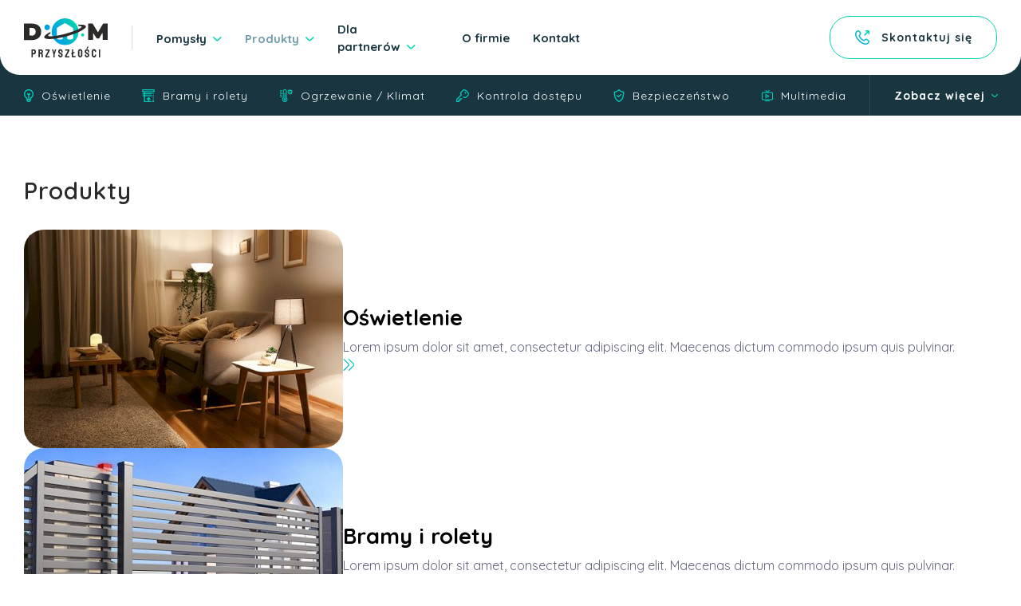

--- FILE ---
content_type: text/html; charset=utf-8
request_url: https://domprzyszlosci.eu/produkty.html
body_size: 6915
content:
<!DOCTYPE html>
<html lang="pl-PL">
<head>	
	<meta name="viewport" content="width=device-width, initial-scale=1.0" />
	<link href="https://fonts.googleapis.com/css2?family=Quicksand:wght@300;400;600;700&amp;display=swap" rel="stylesheet">
	<meta charset="utf-8">
	<meta name="author" content="Michał Ryt">
	<meta name="generator" content="Joomla! - Open Source Content Management">
	<title>Produkty - Dom Przyszłości</title>
	<link href="/templates/estartcms/favicon.ico" rel="shortcut icon" type="image/vnd.microsoft.icon">
<link href="/modules/mod_tilist/media/tilist.css" rel="stylesheet" />
<script src="/media/vendor/jquery/js/jquery.min.js?3.6.0"></script>
	<script src="/media/legacy/js/jquery-noconflict.min.js?04499b98c0305b16b373dff09fe79d1290976288"></script>
	<script src="/media/mod_menu/js/menu-es5.min.js?6d12965002e2a7b4780f0a69bda140b3" nomodule defer></script>

	<meta name="robots" content="index,follow" />
	<link rel="shortcut icon" href="https://domprzyszlosci.eu//templates/estartcms/favicon.ico" />
	<link rel='stylesheet' href='https://domprzyszlosci.eu//templates/estartcms/css/uicons-regular-rounded.css'>
	<link rel="stylesheet" href="https://domprzyszlosci.eu//templates/estartcms/css/slick.min.css">
	<link rel="stylesheet" href="https://domprzyszlosci.eu//templates/estartcms/css/aos.css">
	<link rel="stylesheet" href="https://domprzyszlosci.eu//templates/estartcms/css/standard.css">
	<link rel="stylesheet" href="https://domprzyszlosci.eu//templates/estartcms/css/template.css">
	<script src="https://domprzyszlosci.eu//templates/estartcms/js/slick.min.js"></script>
	<script src="https://domprzyszlosci.eu//templates/estartcms/js/aos.js"></script>
	<script src="https://domprzyszlosci.eu//templates/estartcms/js/Tmpl.js"></script>
<style>
.ba-form-1,
.forms-calendar-wrapper[data-form="1"],
.ba-form-authorize-modal[data-form="1"],
.ba-form-paypal-modal[data-form="1"] {
    --form-width-value: 100%;
	--form-width-fullwidth: auto;
	--form-background-color: rgba(255, 255, 255, 0);
	--form-padding-top: 25px;
	--form-padding-right: 25px;
	--form-padding-bottom: 25px;
	--form-padding-left: 25px;
	--form-border-top: 0;
	--form-border-right: 0;
	--form-border-bottom: 0;
	--form-border-left: 0;
	--form-border-color: #e3e3e3;
	--form-border-radius: 0px;
	--form-border-width: 1px;
	--form-shadow-value: 0;
	--form-shadow-color: rgba(0, 0, 0, 0.15);
	--label-typography-font-family: inherit;
	--label-typography-font-size: 18px;
	--label-typography-letter-spacing: 0px;
	--label-typography-line-height: 36px;
	--label-typography-color: rgba(192, 214, 225, 1);
	--label-typography-font-weight: bold;
	--label-typography-text-align: left;
	--label-typography-font-style: normal;
	--label-typography-text-transform: none;
	--field-background-color: #f5f8f9;
	--field-padding-top: 15px;
	--field-padding-right: 15px;
	--field-padding-bottom: 15px;
	--field-padding-left: 15px;
	--field-margin-top: 15px;
	--field-margin-bottom: 15px;
	--field-border-top: 0;
	--field-border-right: 0;
	--field-border-bottom: 0;
	--field-border-left: 0;
	--field-border-color: #e3e3e3;
	--field-border-radius: 0px;
	--field-border-width: 1px;
	--field-typography-font-family: inherit;
	--field-typography-font-size: 18px;
	--field-typography-letter-spacing: 0px;
	--field-typography-line-height: 28px;
	--field-typography-color: rgba(192, 214, 225, 1);
	--field-typography-font-weight: bold;
	--field-typography-text-align: left;
	--field-typography-font-style: normal;
	--field-typography-text-transform: none;
	--field-icon-size: 24px;
	--field-icon-color: rgba(192, 214, 225, 1);
	--field-icon-text-align: flex-start;
	--theme-color: #66dab5;
	--lightbox-color: rgba(0,0,0,0.15);
	}
</style>
<script>
var JUri = 'https://domprzyszlosci.eu/',
	uploads_storage = 'images/baforms/uploads',
	loadFormsMap = {"load":false};
window.conditionLogic = window.conditionLogic ? window.conditionLogic : {};
window.conditionLogic[1] = [];
</script>

	<link href="https://domprzyszlosci.eu/components/com_baforms/assets/css/ba-style.css?2.0.6" rel="stylesheet" type="text/css"><script src="https://domprzyszlosci.eu/components/com_baforms/assets/js/ba-form.js?2.0.6"></script></head>
<body class="menu-104 pl-PL">
	<header>
		<div class="center top flexBlock radius">
			<div class="logo flexBlock">
				<a href="https://domprzyszlosci.eu/" class="logo">
					<img src="https://domprzyszlosci.eu//templates/estartcms/images/logo.svg" alt="Dom Przyszłości">
				</a>
				<span class="break displayNone"></span>
				<a href="#" class="mobile flexBlock flexCenter"><svg viewBox="0 0 100 100" xmlns="http://www.w3.org/2000/svg">
							<circle cx="50" cy="50" r="30"></circle>
							<path class="line--1 line--debug" d="M0 40h62c13 0 6 28-4 18L35 35"></path>
							<path class="line--1" d="M0 40h62c13 0 6 28-4 18L35 35"></path>
							<path class="line--2 line--debug" d="M0 50h70"></path>
							<path class="line--2" d="M0 50h70"></path>
							<path class="line--3 line--debug" d="M0 60h62c13 0 6-28-4-18L35 65"></path>
							<path class="line--3" d="M0 60h62c13 0 6-28-4-18L35 65"></path>
						</svg></a>
			</div>
			<span class="break"></span>
			<nav class="flexFull"><ul class="mod-menu mod-list nav flexBlock flexLeft">
<li class="nav-item item-102 deeper parent"><a href="/pomysły.html" >Pomysły</a><ul class="mod-menu__sub list-unstyled small"><li class="nav-item item-103"><a href="/pomysły/ogród.html" >Ogród</a></li><li class="nav-item item-129"><a href="/pomysły/agd.html" >AGD</a></li><li class="nav-item item-130"><a href="/pomysły/sauna.html" >Sauna</a></li></ul></li><li class="nav-item item-104 current active deeper parent"><a href="/produkty.html" aria-current="page">Produkty</a><ul class="mod-menu__sub list-unstyled small"><li class="nav-item item-105"><a href="/produkty/oswietlenie.html" ><img src="/images/oprogramowanie/oswietlenie.png" alt="Oświetlenie" width="12" height="16" loading="lazy"><span class="image-title">Oświetlenie</span></a></li><li class="nav-item item-106"><a href="/produkty/bramy-i-rolety.html" ><img src="/images/oprogramowanie/bramy-i-rolety.png" alt="Bramy i rolety" width="16" height="16" loading="lazy"><span class="image-title">Bramy i rolety</span></a></li><li class="nav-item item-107"><a href="/produkty/ogrzewanie-klimat.html" ><img src="/images/oprogramowanie/ogrzewanie.png" alt="Ogrzewanie / Klimat" width="16" height="16" loading="lazy"><span class="image-title">Ogrzewanie / Klimat</span></a></li><li class="nav-item item-108"><a href="/produkty/kontrola-dostępu.html" ><img src="/images/oprogramowanie/dostep.png" alt="Kontrola dostępu" width="16" height="16" loading="lazy"><span class="image-title">Kontrola dostępu</span></a></li><li class="nav-item item-109"><a href="/produkty/bezpieczeństwo.html" ><img src="/images/oprogramowanie/ochrona.png" alt="Bezpieczeństwo" width="14" height="16" loading="lazy"><span class="image-title">Bezpieczeństwo</span></a></li><li class="nav-item item-110"><a href="/produkty/multimedia.html" ><img src="/images/oprogramowanie/multimedia-i-agd.png" alt="Multimedia" width="14" height="15" loading="lazy"><span class="image-title">Multimedia</span></a></li><li class="nav-item item-111"><a href="/produkty/ogrod.html" ><img src="/images/oprogramowanie/ogrod.png" alt="Ogród" width="14" height="16" loading="lazy"><span class="image-title">Ogród</span></a></li><li class="nav-item item-118"><a href="/produkty/agd.html" ><img src="/images/oprogramowanie/agd.png" alt="AGD" width="14" height="16" loading="lazy"><span class="image-title">AGD</span></a></li><li class="nav-item item-119"><a href="/produkty/energia.html" ><img src="/images/oprogramowanie/energia.png" alt="Energia" width="8" height="16" loading="lazy"><span class="image-title">Energia</span></a></li><li class="nav-item item-120"><a href="/produkty/basen.html" ><img src="/images/oprogramowanie/basen.png" alt="Basen" width="15" height="15" loading="lazy"><span class="image-title">Basen</span></a></li><li class="nav-item item-128"><a href="/produkty/sauna.html" ><img src="/images/oprogramowanie/sauna.png" alt="Sauna" width="15" height="15" loading="lazy"><span class="image-title">Sauna</span></a></li></ul></li><li class="nav-item item-112 deeper parent"><a href="/dla-partnerow.html" >Dla partnerów</a><ul class="mod-menu__sub list-unstyled small"><li class="nav-item item-124"><a href="/dla-partnerow/współpraca-z-deweloperami.html" >Współpraca z deweloperami </a></li><li class="nav-item item-125"><a href="/dla-partnerow/współpraca-z-architektami.html" >Współpraca z architektami</a></li><li class="nav-item item-126"><a href="/dla-partnerow/współpraca-z-instalatorami.html" >Współpraca z instalatorami</a></li><li class="nav-item item-127"><a href="/dla-partnerow/współpraca-z-właścicielami-obiektów-turystycznych.html" >Współpraca z właścicielami obiektów turystycznych</a></li></ul></li><li class="nav-item item-113"><a href="/o-firmie.html" >O firmie</a></li><li class="nav-item item-114"><a href="/kontakt.html" >Kontakt</a></li></ul>
</nav>
			
			<a href="tel:602780580" class="fastcontactinit buttonLink border radius flexInline">
				<i class="fi fi-rr-call-outgoing tdgradient"></i>
				<span>Skontaktuj się</span> 
			</a>
		</div>
		<div class="bottom">
			<div class="center">
				<nav class="flexBlock">
					<ul class="mod-menu mod-list nav flexBlock">
<li class="nav-item item-105"><a href="/produkty/oswietlenie.html" ><img src="/images/oprogramowanie/oswietlenie.png" alt="Oświetlenie" width="12" height="16" loading="lazy"><span class="image-title">Oświetlenie</span></a></li><li class="nav-item item-106"><a href="/produkty/bramy-i-rolety.html" ><img src="/images/oprogramowanie/bramy-i-rolety.png" alt="Bramy i rolety" width="16" height="16" loading="lazy"><span class="image-title">Bramy i rolety</span></a></li><li class="nav-item item-107"><a href="/produkty/ogrzewanie-klimat.html" ><img src="/images/oprogramowanie/ogrzewanie.png" alt="Ogrzewanie / Klimat" width="16" height="16" loading="lazy"><span class="image-title">Ogrzewanie / Klimat</span></a></li><li class="nav-item item-108"><a href="/produkty/kontrola-dostępu.html" ><img src="/images/oprogramowanie/dostep.png" alt="Kontrola dostępu" width="16" height="16" loading="lazy"><span class="image-title">Kontrola dostępu</span></a></li><li class="nav-item item-109"><a href="/produkty/bezpieczeństwo.html" ><img src="/images/oprogramowanie/ochrona.png" alt="Bezpieczeństwo" width="14" height="16" loading="lazy"><span class="image-title">Bezpieczeństwo</span></a></li><li class="nav-item item-110"><a href="/produkty/multimedia.html" ><img src="/images/oprogramowanie/multimedia-i-agd.png" alt="Multimedia" width="14" height="15" loading="lazy"><span class="image-title">Multimedia</span></a></li><li class="nav-item item-111"><a href="/produkty/ogrod.html" ><img src="/images/oprogramowanie/ogrod.png" alt="Ogród" width="14" height="16" loading="lazy"><span class="image-title">Ogród</span></a></li><li class="nav-item item-118"><a href="/produkty/agd.html" ><img src="/images/oprogramowanie/agd.png" alt="AGD" width="14" height="16" loading="lazy"><span class="image-title">AGD</span></a></li><li class="nav-item item-119"><a href="/produkty/energia.html" ><img src="/images/oprogramowanie/energia.png" alt="Energia" width="8" height="16" loading="lazy"><span class="image-title">Energia</span></a></li><li class="nav-item item-120"><a href="/produkty/basen.html" ><img src="/images/oprogramowanie/basen.png" alt="Basen" width="15" height="15" loading="lazy"><span class="image-title">Basen</span></a></li><li class="nav-item item-128"><a href="/produkty/sauna.html" ><img src="/images/oprogramowanie/sauna.png" alt="Sauna" width="15" height="15" loading="lazy"><span class="image-title">Sauna</span></a></li></ul>

					<ul id="more-nav" class="flexBlock">
						<li>
							<a href="#">Zobacz więcej<i class="fi fi-rr-angle-small-down"></i></a>
							<ul class="subfilter"></ul>
						</li>
					</ul>
				</nav>
			</div>
		</div>
	</header>
	<section>
		<div class="shadow hidden"></div>
		
					<div class="headerLineBox center">
	<div class="headerBox flexBlock flexLeft">
		<h1> Produkty </h1>
			</div>
</div>

<div class="com-content-article item-page" itemscope itemtype="https://schema.org/Article">
	<meta itemprop="inLanguage" content="pl-PL">
	
	

	
		
	
		
							
	
	<div itemprop="articleBody" class="com-content-article__body flexBlock flexStart flexWrap">
		<div class="text flexFull">
			<p>		<div class="tilist flexBlock flexWrap flexFull">				<div class="item radius flexBlock" data-aos="fade-up">
					<div class="image flexBlock flexColumn flexCenter">
													<a href="/produkty/oswietlenie.html">
								<img src="/images/tilist/cache/objectslist0b4c41d15" alt="Oświetlenie" class="radius">
							</a>
											</div>
					<div class="text alignLeft">
						<h2>Oświetlenie</h2>
						<p>Lorem ipsum dolor sit amet, consectetur adipiscing elit. Maecenas dictum commodo ipsum quis pulvinar.</p>
						<a href="/produkty/oswietlenie.html"><i class="fi fi-rr-angle-double-right tdgradient"></i></a>
					</div>
				</div>
							<div class="item radius flexBlock" data-aos="fade-up">
					<div class="image flexBlock flexColumn flexCenter">
													<a href="/produkty/bramy-i-rolety.html">
								<img src="/images/tilist/cache/objectslist166bbd68d" alt="Bramy i rolety" class="radius">
							</a>
											</div>
					<div class="text alignLeft">
						<h2>Bramy i rolety</h2>
						<p>Lorem ipsum dolor sit amet, consectetur adipiscing elit. Maecenas dictum commodo ipsum quis pulvinar.</p>
						<a href="/produkty/bramy-i-rolety.html"><i class="fi fi-rr-angle-double-right tdgradient"></i></a>
					</div>
				</div>
							<div class="item radius flexBlock" data-aos="fade-up">
					<div class="image flexBlock flexColumn flexCenter">
													<a href="/produkty/ogrzewanie-klimat.html">
								<img src="/images/tilist/cache/objectslist2137f6705" alt="Ogrzewanie / Klimat" class="radius">
							</a>
											</div>
					<div class="text alignLeft">
						<h2>Ogrzewanie / Klimat</h2>
						<p>Lorem ipsum dolor sit amet, consectetur adipiscing elit. Maecenas dictum commodo ipsum quis pulvinar.</p>
						<a href="/produkty/ogrzewanie-klimat.html"><i class="fi fi-rr-angle-double-right tdgradient"></i></a>
					</div>
				</div>
							<div class="item radius flexBlock" data-aos="fade-up">
					<div class="image flexBlock flexColumn flexCenter">
													<a href="/produkty/kontrola-dostępu.html">
								<img src="/images/tilist/cache/objectslist3eb8af5bf" alt="Kontrola dostępu" class="radius">
							</a>
											</div>
					<div class="text alignLeft">
						<h2>Kontrola dostępu</h2>
						<p>Lorem ipsum dolor sit amet, consectetur adipiscing elit. Maecenas dictum commodo ipsum quis pulvinar.</p>
						<a href="/produkty/kontrola-dostępu.html"><i class="fi fi-rr-angle-double-right tdgradient"></i></a>
					</div>
				</div>
							<div class="item radius flexBlock" data-aos="fade-up">
					<div class="image flexBlock flexColumn flexCenter">
													<a href="/produkty/bezpieczeństwo.html">
								<img src="/images/tilist/cache/objectslist4027278be" alt="Bezpieczeństwo" class="radius">
							</a>
											</div>
					<div class="text alignLeft">
						<h2>Bezpieczeństwo</h2>
						<p>Lorem ipsum dolor sit amet, consectetur adipiscing elit. Maecenas dictum commodo ipsum quis pulvinar.</p>
						<a href="/produkty/bezpieczeństwo.html"><i class="fi fi-rr-angle-double-right tdgradient"></i></a>
					</div>
				</div>
							<div class="item radius flexBlock" data-aos="fade-up">
					<div class="image flexBlock flexColumn flexCenter">
													<a href="/produkty/multimedia.html">
								<img src="/images/tilist/cache/objectslist5b280b89d" alt="Multimedia" class="radius">
							</a>
											</div>
					<div class="text alignLeft">
						<h2>Multimedia</h2>
						<p>Lorem ipsum dolor sit amet, consectetur adipiscing elit. Maecenas dictum commodo ipsum quis pulvinar.</p>
						<a href="/produkty/multimedia.html"><i class="fi fi-rr-angle-double-right tdgradient"></i></a>
					</div>
				</div>
							<div class="item radius flexBlock" data-aos="fade-up">
					<div class="image flexBlock flexColumn flexCenter">
													<a href="/produkty/ogrod.html">
								<img src="/images/tilist/cache/objectslist6e0c7c5e1" alt="Ogród" class="radius">
							</a>
											</div>
					<div class="text alignLeft">
						<h2>Ogród</h2>
						<p>Lorem ipsum dolor sit amet, consectetur adipiscing elit. Maecenas dictum commodo ipsum quis pulvinar.</p>
						<a href="/produkty/ogrod.html"><i class="fi fi-rr-angle-double-right tdgradient"></i></a>
					</div>
				</div>
							<div class="item radius flexBlock" data-aos="fade-up">
					<div class="image flexBlock flexColumn flexCenter">
													<a href="/produkty/agd.html">
								<img src="/images/tilist/cache/objectslist7f9764ce6" alt="AGD" class="radius">
							</a>
											</div>
					<div class="text alignLeft">
						<h2>AGD</h2>
						<p>Lorem ipsum dolor sit amet, consectetur adipiscing elit. Maecenas dictum commodo ipsum quis pulvinar.</p>
						<a href="/produkty/agd.html"><i class="fi fi-rr-angle-double-right tdgradient"></i></a>
					</div>
				</div>
							<div class="item radius flexBlock" data-aos="fade-up">
					<div class="image flexBlock flexColumn flexCenter">
													<a href="/produkty/energia.html">
								<img src="/images/tilist/cache/objectslist89c889f13" alt="Energia" class="radius">
							</a>
											</div>
					<div class="text alignLeft">
						<h2>Energia</h2>
						<p>Lorem ipsum dolor sit amet, consectetur adipiscing elit. Maecenas dictum commodo ipsum quis pulvinar.</p>
						<a href="/produkty/energia.html"><i class="fi fi-rr-angle-double-right tdgradient"></i></a>
					</div>
				</div>
							<div class="item radius flexBlock" data-aos="fade-up">
					<div class="image flexBlock flexColumn flexCenter">
													<a href="/produkty/basen.html">
								<img src="/images/tilist/cache/objectslist91e2c9b7f" alt="Basen / Sauna" class="radius">
							</a>
											</div>
					<div class="text alignLeft">
						<h2>Basen / Sauna</h2>
						<p>Lorem ipsum dolor sit amet, consectetur adipiscing elit. Maecenas dictum commodo ipsum quis pulvinar.</p>
						<a href="/produkty/basen.html"><i class="fi fi-rr-angle-double-right tdgradient"></i></a>
					</div>
				</div>
					</div>
	</p> 					</div>
			</div>

	
	
<nav class="pagenavigation">
	<ul class="pagination ms-0">
			<li class="previous page-item">
			<a class="page-link" href="/produkty/oswietlenie.html" rel="prev">
			<span class="visually-hidden">
				Poprzedni artykuł: Oświetlenie			</span>
			<span class="icon-chevron-left" aria-hidden="true"></span> <span aria-hidden="true">Poprzedni artykuł</span>			</a>
		</li>
			</ul>
</nav>
							</div>
<script>
	jQuery(document).ready(function(){
		Tmpl.tableInit();
	})
</script>

				
<div id="mod-custom119" class="mod-custom custom">
	<div class="whyus flexBlock center flexWrap">
<div class="whyusbox gradient radius flexBlock flexColumn flexCenter flexFull">
<h1>Twój Dom</h1>
<p>taki może być</p>
<a class="buttonLink flexInline alignCenter gradient radius" href="/kontakt.html">Poznaj szczegóły</a></div>
<ul class="testimonials flexFull">
<li>
<p>Doświadczenie ludzi z tej firmy to półka premium. Widać że znają się na robocie, a systemy smart zrealizowane na poziomie.</p>
<h5>Bogdan J.</h5>
<p><strong>Google</strong></p>
</li>
<li>
<p>Z czystym sumieniem polecam!!! Estetyczne wykonanie. System kontroli mieszkania zrealizowany pod moje potrzeby. Naprawdę rzetelna firma.</p>
<h5>Aleksandra N.</h5>
<p><strong>Google</strong></p>
</li>
<li>
<p>Początkowo nie byłam przekonana do tego typu rozwiązań, ale muszę przyznać że było warto. Spore ułatwienie podczas dnia codziennego. Polecam</p>
<h5>Beata O.</h5>
<p><strong>Google</strong></p>
</li>
<li>
<p>Dobra i szybka realizacja. Na plus to że nie ma owijania w bawełnę, a właściciel dużo podpowiada co się sprawdza co nie. Inteligentne rozwiązania godne polecenia.</p>
<h5>Paweł C.</h5>
<p><strong>Google</strong></p>
</li>
</ul>
</div></div>

	</section>
	<footer>
		<div class="top">
			<div class="center flexBlock flexWrap">
				
<div id="mod-custom120" class="mod-custom custom">
	<div class="aboutus flexFull">
<div class="header">
<h4>Poznaj technologię.</h4>
<h2>Domu Przyszłości</h2>
</div>
<p>Dom Przyszłości to firma zajmująca się tworzeniem innowacyjnych systemów inteligentnych domów. Wykonujemy projekty zarówno dla dużych inwestorów, jak i Klientów indywidualnych. <strong>Chcemy jednak podkreślić, że w każdy, niezależnie od jego wartości, angażujemy się na 100% naszych możliwości.</strong></p>
<p>Co więcej, doskonale zdajemy sobie sprawę z tego, że każdy z nas jest inny, każdy ma inne priorytety.</p>
<a class="buttonLink flexInline alignCenter border white radius" href="/o-firmie.html">Więcej informacji</a></div></div>

<div id="mod-custom121" class="mod-custom custom">
	<p><div class="com-baforms-wrapper">
    <form novalidate class="ba-form-1 fields-icons-flex-start progress-navigation-style" action="https://domprzyszlosci.eu/index.php?option=com_baforms"
        method="post" enctype="multipart/form-data" data-id="1">
<div class="ba-form-page" style="" data-page-key="ba-form-page-2">
    <div class="ba-page-items">
        <div class="ba-form-row">
            <div class="ba-form-column-wrapper">
<div class="span6 ba-form-column">
<div class="ba-form-field-item ba-form-input-field " data-type="input"
    data-hidden="false">
    <div class="ba-input-wrapper">
        <div class="ba-field-label-wrapper">
            <span class="ba-input-label-wrapper">Temat rozmowy</span>        </div>
        <div class="ba-field-container">
            <input type="text" name="1"
                 placeholder="np. Jaki jest czas realizacji usług?" data-default="" value="" data-field-id="baform-1">
        </div>
    </div>
</div>
</div>
<div class="span6 ba-form-column">
<div class="ba-form-field-item ba-form-input-field " data-type="input"
    data-hidden="false">
    <div class="ba-input-wrapper">
        <div class="ba-field-label-wrapper">
            <span class="ba-input-label-wrapper">Adres e-mail</span><span class="required-star">*</span>        </div>
        <div class="ba-field-container">
            <input type="email" name="2" placeholder="np. jan@mail.com" data-default="" value="" required data-validation="email" data-field-id="baform-2">
        </div>
    </div>
</div>
</div>
            </div>
        </div>
        <div class="ba-form-row">
            <div class="ba-form-column-wrapper">
<div class="span12 ba-form-column">
<div class="ba-form-field-item ba-form-input-field " data-type="input"
    data-hidden="false">
    <div class="ba-input-wrapper">
        <div class="ba-field-label-wrapper">
            <span class="ba-input-label-wrapper">Treść wiadomości</span><span class="required-star">*</span>        </div>
        <div class="ba-field-container">
            <textarea name="3" placeholder="Chętnie odpowiemy, na Twoje pytania" data-default="" value="" required                data-field-id="baform-3"></textarea>
        </div>
    </div>
</div>
</div>
            </div>
        </div>
        <div class="ba-form-row">
            <div class="ba-form-column-wrapper">
<div class="span6 ba-form-column">
<div class="ba-form-field-item ba-form-text-field" data-type="text">
    <div class="text-content-wrapper" data-field-id="baform-5"><p style="text-align: right;">Pola oznaczone * są wymagane</p>
</div>
</div>
</div>
<div class="span6 ba-form-column">
    <div class="ba-form-field-item ba-form-submit-field " data-type="submit">
        <div class="ba-form-submit-wrapper" style="--submit-background-color: #66dab5;--submit-background-hover: #212121;--submit-padding-top: 20px;--submit-padding-right: 60px;--submit-padding-bottom: 20px;--submit-padding-left: 60px;--submit-border-top: 0;--submit-border-right: 0;--submit-border-bottom: 0;--submit-border-left: 0;--submit-border-color: #e3e3e3;--submit-border-hover: #e3e3e3;--submit-border-radius: 0px;--submit-border-width: 1px;--submit-typography-font-family: inherit;--submit-typography-font-size: 18px;--submit-typography-letter-spacing: 0px;--submit-typography-line-height: 18px;--submit-typography-color: #ffffff;--submit-typography-hover: #ffffff;--submit-typography-font-weight: bold;--submit-typography-text-align: flex-start;--submit-typography-font-style: normal;--submit-typography-text-transform: none;--submit-icon-size: 24px;--submit-icon-color: #ffffff;--submit-icon-hover: #ffffff;--submit-icon-text-align: row;--submit-shadow-value: 0;--submit-shadow-color: rgba(0, 0, 0, 0.5);--submit-shadow-hover: rgba(0, 0, 0, 0.5);">
                <div class="ba-form-submit-btn-wrapper">
                    <input type="checkbox" class="ba-honeypot" name="ba-honeypot">
                    <span class="ba-form-submit-btn" data-captcha="" data-onclick="message" data-message="Dziękuję Ci! Twoja wiadomość została wysłana." data-link="" data-id="5" data-payment="" data-field-id="baform-4"                    ><span class="ba-form-submit-title">Wyślij wiadomość</span></span>
            </div>
        </div>
    </div>
    </div>
            </div>
        </div>
    </div>
</div>
        <div class="ba-form-footer">
<input type="hidden" name="form-id" value="1">
<input type="hidden" name="task" value="form.sendMessage">
<input type="hidden" name="submit-btn" value="0">
<input type="hidden" name="page-title" value="Produkty - Dom Przyszłości">
<input type="hidden" name="page-url" value="/produkty.html">
<input type="hidden" name="page-id" value="2">
        </div>
    </form>
</div>
</p></div>

			</div>
		</div>
		<div class="bottom">
			<div class="center flexBlock">
				<p class="flexBlock copyinfo">
					<span class="name">(c) Dom Przyszłości 2025</span>
					<span class="break"></span>
					<a href="/polityka-prywatności.html" class="rights">Polityka prywatności</a>
				</p>
				<div class="flexBlock author">
					<a href="https://projekt-estart.com/oferta/strony-internetowe.html" target="blank" title="kompleksowe strony www">tworzenie stron internetowych</a>
					<span class="break"></span>
					<a href="https://projekt-estart.com" title="Projekt Estart" target="blank" class="flexBlock iconfooter">
						<svg xmlns="http://www.w3.org/2000/svg" viewBox="0 0 185.02 279.05"><path d="M466.78,204.39h-56.4l54.13,93.25H518a8.4,8.4,0,0,0-1-4.12v0Z" transform="translate(-333 -158.11)"/><path d="M464.57,297.64l-22.32,38.54h0L470,384l46.72-81.75a8.35,8.35,0,0,0,1.32-4.57h-26.2Z" transform="translate(-333 -158.11)"/><path d="M334.31,293.07l76.76-132.23a4.79,4.79,0,0,1,4.26-2.73h70a4.77,4.77,0,0,1,4.78,4.76,4.71,4.71,0,0,1-.62,2.35v0l0,0-19.12,32.94H399.6l14.2,24.45.47.81.69,1.2.47.81L435,259.17l-22.32,38.47H333a8.35,8.35,0,0,1,1.31-4.57" transform="translate(-333 -158.11)"/><path d="M334.31,302.21l76.76,132.23a4.76,4.76,0,0,0,4.26,2.72h70a4.77,4.77,0,0,0,4.78-4.75,4.66,4.66,0,0,0-.62-2.35v0l0,0L412.67,297.64H333a8.35,8.35,0,0,0,1.31,4.57" transform="translate(-333 -158.11)"/></svg>
						<span>Projekt Estart</span>
					</a>
				</div>
			</div>
		</div>
	</footer>
	<div class="hm displayNone">
		<nav class="transitionEl">
			<h3>Menu</h3>
			<ul class="mod-menu mod-list nav flexBlock flexLeft">
<li class="nav-item item-102 deeper parent"><a href="/pomysły.html" >Pomysły</a><ul class="mod-menu__sub list-unstyled small"><li class="nav-item item-103"><a href="/pomysły/ogród.html" >Ogród</a></li><li class="nav-item item-129"><a href="/pomysły/agd.html" >AGD</a></li><li class="nav-item item-130"><a href="/pomysły/sauna.html" >Sauna</a></li></ul></li><li class="nav-item item-104 current active deeper parent"><a href="/produkty.html" aria-current="page">Produkty</a><ul class="mod-menu__sub list-unstyled small"><li class="nav-item item-105"><a href="/produkty/oswietlenie.html" ><img src="/images/oprogramowanie/oswietlenie.png" alt="Oświetlenie" width="12" height="16" loading="lazy"><span class="image-title">Oświetlenie</span></a></li><li class="nav-item item-106"><a href="/produkty/bramy-i-rolety.html" ><img src="/images/oprogramowanie/bramy-i-rolety.png" alt="Bramy i rolety" width="16" height="16" loading="lazy"><span class="image-title">Bramy i rolety</span></a></li><li class="nav-item item-107"><a href="/produkty/ogrzewanie-klimat.html" ><img src="/images/oprogramowanie/ogrzewanie.png" alt="Ogrzewanie / Klimat" width="16" height="16" loading="lazy"><span class="image-title">Ogrzewanie / Klimat</span></a></li><li class="nav-item item-108"><a href="/produkty/kontrola-dostępu.html" ><img src="/images/oprogramowanie/dostep.png" alt="Kontrola dostępu" width="16" height="16" loading="lazy"><span class="image-title">Kontrola dostępu</span></a></li><li class="nav-item item-109"><a href="/produkty/bezpieczeństwo.html" ><img src="/images/oprogramowanie/ochrona.png" alt="Bezpieczeństwo" width="14" height="16" loading="lazy"><span class="image-title">Bezpieczeństwo</span></a></li><li class="nav-item item-110"><a href="/produkty/multimedia.html" ><img src="/images/oprogramowanie/multimedia-i-agd.png" alt="Multimedia" width="14" height="15" loading="lazy"><span class="image-title">Multimedia</span></a></li><li class="nav-item item-111"><a href="/produkty/ogrod.html" ><img src="/images/oprogramowanie/ogrod.png" alt="Ogród" width="14" height="16" loading="lazy"><span class="image-title">Ogród</span></a></li><li class="nav-item item-118"><a href="/produkty/agd.html" ><img src="/images/oprogramowanie/agd.png" alt="AGD" width="14" height="16" loading="lazy"><span class="image-title">AGD</span></a></li><li class="nav-item item-119"><a href="/produkty/energia.html" ><img src="/images/oprogramowanie/energia.png" alt="Energia" width="8" height="16" loading="lazy"><span class="image-title">Energia</span></a></li><li class="nav-item item-120"><a href="/produkty/basen.html" ><img src="/images/oprogramowanie/basen.png" alt="Basen" width="15" height="15" loading="lazy"><span class="image-title">Basen</span></a></li><li class="nav-item item-128"><a href="/produkty/sauna.html" ><img src="/images/oprogramowanie/sauna.png" alt="Sauna" width="15" height="15" loading="lazy"><span class="image-title">Sauna</span></a></li></ul></li><li class="nav-item item-112 deeper parent"><a href="/dla-partnerow.html" >Dla partnerów</a><ul class="mod-menu__sub list-unstyled small"><li class="nav-item item-124"><a href="/dla-partnerow/współpraca-z-deweloperami.html" >Współpraca z deweloperami </a></li><li class="nav-item item-125"><a href="/dla-partnerow/współpraca-z-architektami.html" >Współpraca z architektami</a></li><li class="nav-item item-126"><a href="/dla-partnerow/współpraca-z-instalatorami.html" >Współpraca z instalatorami</a></li><li class="nav-item item-127"><a href="/dla-partnerow/współpraca-z-właścicielami-obiektów-turystycznych.html" >Współpraca z właścicielami obiektów turystycznych</a></li></ul></li><li class="nav-item item-113"><a href="/o-firmie.html" >O firmie</a></li><li class="nav-item item-114"><a href="/kontakt.html" >Kontakt</a></li></ul>

			
			<div class="socialmedia width100 flexBlock flexLeft">
				<span>Obserwuj nas na:</span>
				<ul class="social flexBlock">
					<li>
						<a href="#facebook" target="blank">
							<svg version="1.1" xmlns="http://www.w3.org/2000/svg" xmlns:xlink="http://www.w3.org/1999/xlink" x="0px" y="0px" viewBox="0 0 155.139 155.139" style="enable-background:new 0 0 155.139 155.139;" xml:space="preserve"><defs><linearGradient id="header-shape-gradient"> <stop offset="0%" stop-color="var(--color-start)"></stop> <stop offset="100%" stop-color="var(--color-stop)"></stop> </linearGradient> </defs><path class="gradientfill" d="M89.584,155.139V84.378h23.742l3.562-27.585H89.584V39.184 c0-7.984,2.208-13.425,13.67-13.425l14.595-0.006V1.08C115.325,0.752,106.661,0,96.577,0C75.52,0,61.104,12.853,61.104,36.452 v20.341H37.29v27.585h23.814v70.761H89.584z"></path> </svg>
						</a>
					</li>
					<li>
						<a href="#instagram" target="blank">
							<svg enable-background="new 0 0 20 20" height="512" viewBox="0 0 20 20" width="512" xmlns="http://www.w3.org/2000/svg"><path class="gradientfill" d="m15 0h-10c-2.8 0-5 2.2-5 5v10c0 2.8 2.2 5 5 5h10c2.8 0 5-2.2 5-5v-10c0-2.8-2.2-5-5-5zm3 15c0 1.7-1.3 3-3 3h-10c-1.7 0-3-1.3-3-3v-10c0-1.7 1.3-3 3-3h10c1.7 0 3 1.3 3 3z"></path><path class="gradientfill" d="m10 5c-2.8 0-5 2.2-5 5s2.2 5 5 5 5-2.2 5-5-2.2-5-5-5zm0 8c-1.7 0-3-1.3-3-3s1.3-3 3-3 3 1.3 3 3-1.3 3-3 3z"></path><circle class="gradientfill" cx="15" cy="5" r="1"></circle></svg>
						</a>
					</li>
				</ul>
				<span class="break"></span>
				<script async defer crossorigin="anonymous" src="https://connect.facebook.net/pl_PL/sdk.js#xfbml=1&version=v12.0" nonce="7tgNg5hJ"></script>
	
				<div class="fb-like" data-href="https://www.facebook.com/projektestart" data-layout="button" data-action="like" data-size="large"></div>
			</div>
		</nav>
		<div class="shadowclose"></div>
	</div>
	<script>
		Tmpl.initAll();
	</script>
<script>
(function(c,d){"JUri"in d||(d.JUri="https://domprzyszlosci.eu/");c.addEventListener("click",function(a){var b=a.target?a.target.closest('[class*="ba-click-lightbox-form-"], [href*="ba-click-lightbox-form-"]'):null;if(b){a.preventDefault();if("pending"==b.clicked)return!1;b.clicked="pending";"formsAppClk"in window?formsAppClk.click(b):(a=document.createElement("script"),a.src=JUri+"components/com_baforms/assets/js/click-trigger.js",a.onload=function(){formsAppClk.click(b)},
c.head.append(a))}})})(document,window);
</script>
</body>
</html>

--- FILE ---
content_type: text/css
request_url: https://domprzyszlosci.eu//templates/estartcms/css/uicons-regular-rounded.css
body_size: 6227
content:
@font-face {
font-family: "uicons-regular-rounded";
src: url("../webfonts/uicons-regular-rounded.eot#iefix") format("embedded-opentype"),
url("../webfonts/uicons-regular-rounded.woff2") format("woff2"),
url("../webfonts/uicons-regular-rounded.woff") format("woff");
}

    i[class^="fi-rr-"]:before, i[class*=" fi-rr-"]:before, span[class^="fi-rr-"]:before, span[class*="fi-rr-"]:before {
font-family: uicons-regular-rounded !important;
font-style: normal;
font-weight: normal !important;
font-variant: normal;
text-transform: none;
line-height: 1;
-webkit-font-smoothing: antialiased;
-moz-osx-font-smoothing: grayscale;
}

        .fi-rr-add-document:before {
    content: "\f101";
    }
        .fi-rr-add-folder:before {
    content: "\f102";
    }
        .fi-rr-add:before {
    content: "\f103";
    }
        .fi-rr-address-book:before {
    content: "\f104";
    }
        .fi-rr-alarm-clock:before {
    content: "\f105";
    }
        .fi-rr-align-center:before {
    content: "\f106";
    }
        .fi-rr-align-justify:before {
    content: "\f107";
    }
        .fi-rr-align-left:before {
    content: "\f108";
    }
        .fi-rr-align-right:before {
    content: "\f109";
    }
        .fi-rr-ambulance:before {
    content: "\f10a";
    }
        .fi-rr-angle-circle-down:before {
    content: "\f10b";
    }
        .fi-rr-angle-circle-left:before {
    content: "\f10c";
    }
        .fi-rr-angle-circle-right:before {
    content: "\f10d";
    }
        .fi-rr-angle-circle-up:before {
    content: "\f10e";
    }
        .fi-rr-angle-double-left:before {
    content: "\f10f";
    }
        .fi-rr-angle-double-right:before {
    content: "\f110";
    }
        .fi-rr-angle-double-small-down:before {
    content: "\f111";
    }
        .fi-rr-angle-double-small-left:before {
    content: "\f112";
    }
        .fi-rr-angle-double-small-right:before {
    content: "\f113";
    }
        .fi-rr-angle-double-small-up:before {
    content: "\f114";
    }
        .fi-rr-angle-down:before {
    content: "\f115";
    }
        .fi-rr-angle-left:before {
    content: "\f116";
    }
        .fi-rr-angle-right:before {
    content: "\f117";
    }
        .fi-rr-angle-small-down:before {
    content: "\f118";
    }
        .fi-rr-angle-small-left:before {
    content: "\f119";
    }
        .fi-rr-angle-small-right:before {
    content: "\f11a";
    }
        .fi-rr-angle-small-up:before {
    content: "\f11b";
    }
        .fi-rr-angle-square-down:before {
    content: "\f11c";
    }
        .fi-rr-angle-square-left:before {
    content: "\f11d";
    }
        .fi-rr-angle-square-right:before {
    content: "\f11e";
    }
        .fi-rr-angle-square-up:before {
    content: "\f11f";
    }
        .fi-rr-angle-up:before {
    content: "\f120";
    }
        .fi-rr-angry:before {
    content: "\f121";
    }
        .fi-rr-apple-whole:before {
    content: "\f122";
    }
        .fi-rr-apps-add:before {
    content: "\f123";
    }
        .fi-rr-apps-delete:before {
    content: "\f124";
    }
        .fi-rr-apps-sort:before {
    content: "\f125";
    }
        .fi-rr-apps:before {
    content: "\f126";
    }
        .fi-rr-archive:before {
    content: "\f127";
    }
        .fi-rr-arrow-alt-circle-down:before {
    content: "\f128";
    }
        .fi-rr-arrow-alt-circle-left:before {
    content: "\f129";
    }
        .fi-rr-arrow-alt-circle-right:before {
    content: "\f12a";
    }
        .fi-rr-arrow-alt-circle-up:before {
    content: "\f12b";
    }
        .fi-rr-arrow-alt-down:before {
    content: "\f12c";
    }
        .fi-rr-arrow-alt-from-bottom:before {
    content: "\f12d";
    }
        .fi-rr-arrow-alt-from-left:before {
    content: "\f12e";
    }
        .fi-rr-arrow-alt-from-right:before {
    content: "\f12f";
    }
        .fi-rr-arrow-alt-from-top:before {
    content: "\f130";
    }
        .fi-rr-arrow-alt-left:before {
    content: "\f131";
    }
        .fi-rr-arrow-alt-right:before {
    content: "\f132";
    }
        .fi-rr-arrow-alt-square-down:before {
    content: "\f133";
    }
        .fi-rr-arrow-alt-square-left:before {
    content: "\f134";
    }
        .fi-rr-arrow-alt-square-right:before {
    content: "\f135";
    }
        .fi-rr-arrow-alt-square-up:before {
    content: "\f136";
    }
        .fi-rr-arrow-alt-to-bottom:before {
    content: "\f137";
    }
        .fi-rr-arrow-alt-to-left:before {
    content: "\f138";
    }
        .fi-rr-arrow-alt-to-right:before {
    content: "\f139";
    }
        .fi-rr-arrow-alt-to-top:before {
    content: "\f13a";
    }
        .fi-rr-arrow-alt-up:before {
    content: "\f13b";
    }
        .fi-rr-arrow-circle-down:before {
    content: "\f13c";
    }
        .fi-rr-arrow-circle-left:before {
    content: "\f13d";
    }
        .fi-rr-arrow-circle-right:before {
    content: "\f13e";
    }
        .fi-rr-arrow-circle-up:before {
    content: "\f13f";
    }
        .fi-rr-arrow-down:before {
    content: "\f140";
    }
        .fi-rr-arrow-from-bottom:before {
    content: "\f141";
    }
        .fi-rr-arrow-from-left:before {
    content: "\f142";
    }
        .fi-rr-arrow-from-right:before {
    content: "\f143";
    }
        .fi-rr-arrow-from-top:before {
    content: "\f144";
    }
        .fi-rr-arrow-left:before {
    content: "\f145";
    }
        .fi-rr-arrow-right:before {
    content: "\f146";
    }
        .fi-rr-arrow-small-down:before {
    content: "\f147";
    }
        .fi-rr-arrow-small-left:before {
    content: "\f148";
    }
        .fi-rr-arrow-small-right:before {
    content: "\f149";
    }
        .fi-rr-arrow-small-up:before {
    content: "\f14a";
    }
        .fi-rr-arrow-square-down:before {
    content: "\f14b";
    }
        .fi-rr-arrow-square-left:before {
    content: "\f14c";
    }
        .fi-rr-arrow-square-right:before {
    content: "\f14d";
    }
        .fi-rr-arrow-square-up:before {
    content: "\f14e";
    }
        .fi-rr-arrow-to-bottom:before {
    content: "\f14f";
    }
        .fi-rr-arrow-to-left:before {
    content: "\f150";
    }
        .fi-rr-arrow-to-right:before {
    content: "\f151";
    }
        .fi-rr-arrow-to-top:before {
    content: "\f152";
    }
        .fi-rr-arrow-up:before {
    content: "\f153";
    }
        .fi-rr-arrows-alt-h:before {
    content: "\f154";
    }
        .fi-rr-arrows-alt-v:before {
    content: "\f155";
    }
        .fi-rr-arrows-alt:before {
    content: "\f156";
    }
        .fi-rr-arrows-h-copy:before {
    content: "\f157";
    }
        .fi-rr-arrows-h:before {
    content: "\f158";
    }
        .fi-rr-arrows:before {
    content: "\f159";
    }
        .fi-rr-assept-document:before {
    content: "\f15a";
    }
        .fi-rr-assistive-listening-systems:before {
    content: "\f15b";
    }
        .fi-rr-asterik:before {
    content: "\f15c";
    }
        .fi-rr-at:before {
    content: "\f15d";
    }
        .fi-rr-aubergine:before {
    content: "\f15e";
    }
        .fi-rr-avocado:before {
    content: "\f15f";
    }
        .fi-rr-baby-carriage:before {
    content: "\f160";
    }
        .fi-rr-backpack:before {
    content: "\f161";
    }
        .fi-rr-bacon:before {
    content: "\f162";
    }
        .fi-rr-badge:before {
    content: "\f163";
    }
        .fi-rr-balloons:before {
    content: "\f164";
    }
        .fi-rr-ban:before {
    content: "\f165";
    }
        .fi-rr-band-aid:before {
    content: "\f166";
    }
        .fi-rr-bank:before {
    content: "\f167";
    }
        .fi-rr-barber-shop:before {
    content: "\f168";
    }
        .fi-rr-baseball-alt:before {
    content: "\f169";
    }
        .fi-rr-baseball:before {
    content: "\f16a";
    }
        .fi-rr-basketball-hoop:before {
    content: "\f16b";
    }
        .fi-rr-basketball:before {
    content: "\f16c";
    }
        .fi-rr-bed:before {
    content: "\f16d";
    }
        .fi-rr-beer:before {
    content: "\f16e";
    }
        .fi-rr-bell-ring:before {
    content: "\f16f";
    }
        .fi-rr-bell-school:before {
    content: "\f170";
    }
        .fi-rr-bell:before {
    content: "\f171";
    }
        .fi-rr-bike:before {
    content: "\f172";
    }
        .fi-rr-biking-mountain:before {
    content: "\f173";
    }
        .fi-rr-biking:before {
    content: "\f174";
    }
        .fi-rr-billiard:before {
    content: "\f175";
    }
        .fi-rr-bold:before {
    content: "\f176";
    }
        .fi-rr-bolt:before {
    content: "\f177";
    }
        .fi-rr-book-alt:before {
    content: "\f178";
    }
        .fi-rr-book:before {
    content: "\f179";
    }
        .fi-rr-bookmark:before {
    content: "\f17a";
    }
        .fi-rr-bottle:before {
    content: "\f17b";
    }
        .fi-rr-bow-arrow:before {
    content: "\f17c";
    }
        .fi-rr-bowling-ball:before {
    content: "\f17d";
    }
        .fi-rr-bowling-pins:before {
    content: "\f17e";
    }
        .fi-rr-bowling:before {
    content: "\f17f";
    }
        .fi-rr-box-alt:before {
    content: "\f180";
    }
        .fi-rr-box:before {
    content: "\f181";
    }
        .fi-rr-boxing-glove:before {
    content: "\f182";
    }
        .fi-rr-braille:before {
    content: "\f183";
    }
        .fi-rr-bread-slice:before {
    content: "\f184";
    }
        .fi-rr-bread:before {
    content: "\f185";
    }
        .fi-rr-briefcase:before {
    content: "\f186";
    }
        .fi-rr-broccoli:before {
    content: "\f187";
    }
        .fi-rr-broom:before {
    content: "\f188";
    }
        .fi-rr-browser:before {
    content: "\f189";
    }
        .fi-rr-brush:before {
    content: "\f18a";
    }
        .fi-rr-bug:before {
    content: "\f18b";
    }
        .fi-rr-building:before {
    content: "\f18c";
    }
        .fi-rr-bulb:before {
    content: "\f18d";
    }
        .fi-rr-burrito:before {
    content: "\f18e";
    }
        .fi-rr-bus-alt:before {
    content: "\f18f";
    }
        .fi-rr-bus:before {
    content: "\f190";
    }
        .fi-rr-butterfly:before {
    content: "\f191";
    }
        .fi-rr-cake-birthday:before {
    content: "\f192";
    }
        .fi-rr-cake-wedding:before {
    content: "\f193";
    }
        .fi-rr-calculator:before {
    content: "\f194";
    }
        .fi-rr-calendar:before {
    content: "\f195";
    }
        .fi-rr-call-history:before {
    content: "\f196";
    }
        .fi-rr-call-incoming:before {
    content: "\f197";
    }
        .fi-rr-call-missed:before {
    content: "\f198";
    }
        .fi-rr-call-outgoing:before {
    content: "\f199";
    }
        .fi-rr-camera:before {
    content: "\f19a";
    }
        .fi-rr-camping:before {
    content: "\f19b";
    }
        .fi-rr-candy-alt:before {
    content: "\f19c";
    }
        .fi-rr-candy:before {
    content: "\f19d";
    }
        .fi-rr-canned-food:before {
    content: "\f19e";
    }
        .fi-rr-car-alt:before {
    content: "\f19f";
    }
        .fi-rr-car-battery:before {
    content: "\f1a0";
    }
        .fi-rr-car-building:before {
    content: "\f1a1";
    }
        .fi-rr-car-bump:before {
    content: "\f1a2";
    }
        .fi-rr-car-bus:before {
    content: "\f1a3";
    }
        .fi-rr-car-crash:before {
    content: "\f1a4";
    }
        .fi-rr-car-garage:before {
    content: "\f1a5";
    }
        .fi-rr-car-mechanic:before {
    content: "\f1a6";
    }
        .fi-rr-car-side:before {
    content: "\f1a7";
    }
        .fi-rr-car-tilt:before {
    content: "\f1a8";
    }
        .fi-rr-car-wash:before {
    content: "\f1a9";
    }
        .fi-rr-car:before {
    content: "\f1aa";
    }
        .fi-rr-caravan-alt:before {
    content: "\f1ab";
    }
        .fi-rr-caravan:before {
    content: "\f1ac";
    }
        .fi-rr-caret-circle-down:before {
    content: "\f1ad";
    }
        .fi-rr-caret-circle-right:before {
    content: "\f1ae";
    }
        .fi-rr-caret-circle-up:before {
    content: "\f1af";
    }
        .fi-rr-caret-down:before {
    content: "\f1b0";
    }
        .fi-rr-caret-left:before {
    content: "\f1b1";
    }
        .fi-rr-caret-quare-up:before {
    content: "\f1b2";
    }
        .fi-rr-caret-right:before {
    content: "\f1b3";
    }
        .fi-rr-caret-square-down:before {
    content: "\f1b4";
    }
        .fi-rr-caret-square-left_1:before {
    content: "\f1b5";
    }
        .fi-rr-caret-square-left:before {
    content: "\f1b6";
    }
        .fi-rr-caret-square-right:before {
    content: "\f1b7";
    }
        .fi-rr-caret-up:before {
    content: "\f1b8";
    }
        .fi-rr-carrot:before {
    content: "\f1b9";
    }
        .fi-rr-cars:before {
    content: "\f1ba";
    }
        .fi-rr-charging-station:before {
    content: "\f1bb";
    }
        .fi-rr-chart-connected:before {
    content: "\f1bc";
    }
        .fi-rr-chart-histogram:before {
    content: "\f1bd";
    }
        .fi-rr-chart-network:before {
    content: "\f1be";
    }
        .fi-rr-chart-pie-alt:before {
    content: "\f1bf";
    }
        .fi-rr-chart-pie:before {
    content: "\f1c0";
    }
        .fi-rr-chart-pyramid:before {
    content: "\f1c1";
    }
        .fi-rr-chart-set-theory:before {
    content: "\f1c2";
    }
        .fi-rr-chart-tree:before {
    content: "\f1c3";
    }
        .fi-rr-chat-arrow-down:before {
    content: "\f1c4";
    }
        .fi-rr-chat-arrow-grow:before {
    content: "\f1c5";
    }
        .fi-rr-check:before {
    content: "\f1c6";
    }
        .fi-rr-checkbox:before {
    content: "\f1c7";
    }
        .fi-rr-cheese:before {
    content: "\f1c8";
    }
        .fi-rr-cherry:before {
    content: "\f1c9";
    }
        .fi-rr-chess-piece:before {
    content: "\f1ca";
    }
        .fi-rr-chess-bishop:before {
    content: "\f1cb";
    }
        .fi-rr-chess-board:before {
    content: "\f1cc";
    }
        .fi-rr-chess-clock-alt:before {
    content: "\f1cd";
    }
        .fi-rr-chess-clock:before {
    content: "\f1ce";
    }
        .fi-rr-chess-king-alt:before {
    content: "\f1cf";
    }
        .fi-rr-chess-king:before {
    content: "\f1d0";
    }
        .fi-rr-chess-knight-alt:before {
    content: "\f1d1";
    }
        .fi-rr-chess-knight:before {
    content: "\f1d2";
    }
        .fi-rr-chess-pawn-alt:before {
    content: "\f1d3";
    }
        .fi-rr-chess-pawn:before {
    content: "\f1d4";
    }
        .fi-rr-chess-queen-alt:before {
    content: "\f1d5";
    }
        .fi-rr-chess-queen:before {
    content: "\f1d6";
    }
        .fi-rr-chess-rook-alt:before {
    content: "\f1d7";
    }
        .fi-rr-chess-rook:before {
    content: "\f1d8";
    }
        .fi-rr-chess:before {
    content: "\f1d9";
    }
        .fi-rr-chevron-double-down:before {
    content: "\f1da";
    }
        .fi-rr-chevron-double-up:before {
    content: "\f1db";
    }
        .fi-rr-child-head:before {
    content: "\f1dc";
    }
        .fi-rr-chocolate:before {
    content: "\f1dd";
    }
        .fi-rr-circle-small:before {
    content: "\f1de";
    }
        .fi-rr-circle:before {
    content: "\f1df";
    }
        .fi-rr-clip:before {
    content: "\f1e0";
    }
        .fi-rr-clock:before {
    content: "\f1e1";
    }
        .fi-rr-cloud-upload:before {
    content: "\f1e2";
    }
        .fi-rr-cloud-check:before {
    content: "\f1e3";
    }
        .fi-rr-cloud-disabled:before {
    content: "\f1e4";
    }
        .fi-rr-cloud-download-alt:before {
    content: "\f1e5";
    }
        .fi-rr-cloud-download:before {
    content: "\f1e6";
    }
        .fi-rr-cloud-drizzle:before {
    content: "\f1e7";
    }
        .fi-rr-cloud-hail-mixed:before {
    content: "\f1e8";
    }
        .fi-rr-cloud-hail:before {
    content: "\f1e9";
    }
        .fi-rr-cloud-moon-rain:before {
    content: "\f1ea";
    }
        .fi-rr-cloud-moon:before {
    content: "\f1eb";
    }
        .fi-rr-cloud-rain:before {
    content: "\f1ec";
    }
        .fi-rr-cloud-rainbow:before {
    content: "\f1ed";
    }
        .fi-rr-cloud-share:before {
    content: "\f1ee";
    }
        .fi-rr-cloud-showers-heavy:before {
    content: "\f1ef";
    }
        .fi-rr-cloud-showers:before {
    content: "\f1f0";
    }
        .fi-rr-cloud-sleet:before {
    content: "\f1f1";
    }
        .fi-rr-cloud-snow:before {
    content: "\f1f2";
    }
        .fi-rr-cloud-sun-rain:before {
    content: "\f1f3";
    }
        .fi-rr-cloud-sun:before {
    content: "\f1f4";
    }
        .fi-rr-cloud-upload-alt:before {
    content: "\f1f5";
    }
        .fi-rr-cloud:before {
    content: "\f1f6";
    }
        .fi-rr-clouds-moon:before {
    content: "\f1f7";
    }
        .fi-rr-clouds-sun:before {
    content: "\f1f8";
    }
        .fi-rr-clouds:before {
    content: "\f1f9";
    }
        .fi-rr-club:before {
    content: "\f1fa";
    }
        .fi-rr-cocktail-alt:before {
    content: "\f1fb";
    }
        .fi-rr-cocktail:before {
    content: "\f1fc";
    }
        .fi-rr-coffee-pot:before {
    content: "\f1fd";
    }
        .fi-rr-coffee:before {
    content: "\f1fe";
    }
        .fi-rr-comment-alt:before {
    content: "\f1ff";
    }
        .fi-rr-comment-check:before {
    content: "\f200";
    }
        .fi-rr-comment-heart:before {
    content: "\f201";
    }
        .fi-rr-comment-info:before {
    content: "\f202";
    }
        .fi-rr-comment-user:before {
    content: "\f203";
    }
        .fi-rr-comment:before {
    content: "\f204";
    }
        .fi-rr-comments:before {
    content: "\f205";
    }
        .fi-rr-compress-alt:before {
    content: "\f206";
    }
        .fi-rr-compress:before {
    content: "\f207";
    }
        .fi-rr-computer:before {
    content: "\f208";
    }
        .fi-rr-confetti:before {
    content: "\f209";
    }
        .fi-rr-cookie:before {
    content: "\f20a";
    }
        .fi-rr-copy-alt:before {
    content: "\f20b";
    }
        .fi-rr-copy:before {
    content: "\f20c";
    }
        .fi-rr-copyright:before {
    content: "\f20d";
    }
        .fi-rr-corn:before {
    content: "\f20e";
    }
        .fi-rr-cow:before {
    content: "\f20f";
    }
        .fi-rr-cream:before {
    content: "\f210";
    }
        .fi-rr-credit-card:before {
    content: "\f211";
    }
        .fi-rr-cricket:before {
    content: "\f212";
    }
        .fi-rr-croissant:before {
    content: "\f213";
    }
        .fi-rr-cross-circle:before {
    content: "\f214";
    }
        .fi-rr-cross-small:before {
    content: "\f215";
    }
        .fi-rr-cross:before {
    content: "\f216";
    }
        .fi-rr-crown:before {
    content: "\f217";
    }
        .fi-rr-cube:before {
    content: "\f218";
    }
        .fi-rr-cupcake:before {
    content: "\f219";
    }
        .fi-rr-curling:before {
    content: "\f21a";
    }
        .fi-rr-cursor-finger:before {
    content: "\f21b";
    }
        .fi-rr-cursor-plus:before {
    content: "\f21c";
    }
        .fi-rr-cursor-text-alt:before {
    content: "\f21d";
    }
        .fi-rr-cursor-text:before {
    content: "\f21e";
    }
        .fi-rr-cursor:before {
    content: "\f21f";
    }
        .fi-rr-dart:before {
    content: "\f220";
    }
        .fi-rr-dashboard:before {
    content: "\f221";
    }
        .fi-rr-data-transfer:before {
    content: "\f222";
    }
        .fi-rr-database:before {
    content: "\f223";
    }
        .fi-rr-delete-document:before {
    content: "\f224";
    }
        .fi-rr-delete-user:before {
    content: "\f225";
    }
        .fi-rr-delete:before {
    content: "\f226";
    }
        .fi-rr-dewpoint:before {
    content: "\f227";
    }
        .fi-rr-diamond:before {
    content: "\f228";
    }
        .fi-rr-dice-alt:before {
    content: "\f229";
    }
        .fi-rr-dice-d10:before {
    content: "\f22a";
    }
        .fi-rr-dice-d12:before {
    content: "\f22b";
    }
        .fi-rr-dice-d20:before {
    content: "\f22c";
    }
        .fi-rr-dice-d4:before {
    content: "\f22d";
    }
        .fi-rr-dice-d6:before {
    content: "\f22e";
    }
        .fi-rr-dice-d8:before {
    content: "\f22f";
    }
        .fi-rr-dice-four:before {
    content: "\f230";
    }
        .fi-rr-dice-one:before {
    content: "\f231";
    }
        .fi-rr-dice-six:before {
    content: "\f232";
    }
        .fi-rr-dice-three:before {
    content: "\f233";
    }
        .fi-rr-dice-two:before {
    content: "\f234";
    }
        .fi-rr-dice:before {
    content: "\f235";
    }
        .fi-rr-diploma:before {
    content: "\f236";
    }
        .fi-rr-disco-ball:before {
    content: "\f237";
    }
        .fi-rr-disk:before {
    content: "\f238";
    }
        .fi-rr-dizzy:before {
    content: "\f239";
    }
        .fi-rr-doctor:before {
    content: "\f23a";
    }
        .fi-rr-document-signed:before {
    content: "\f23b";
    }
        .fi-rr-document:before {
    content: "\f23c";
    }
        .fi-rr-dollar:before {
    content: "\f23d";
    }
        .fi-rr-download:before {
    content: "\f23e";
    }
        .fi-rr-dreidel:before {
    content: "\f23f";
    }
        .fi-rr-drink-alt:before {
    content: "\f240";
    }
        .fi-rr-drumstick:before {
    content: "\f241";
    }
        .fi-rr-duplicate:before {
    content: "\f242";
    }
        .fi-rr-e-learning:before {
    content: "\f243";
    }
        .fi-rr-earnings:before {
    content: "\f244";
    }
        .fi-rr-eclipse-alt:before {
    content: "\f245";
    }
        .fi-rr-eclipse:before {
    content: "\f246";
    }
        .fi-rr-edit-alt:before {
    content: "\f247";
    }
        .fi-rr-edit:before {
    content: "\f248";
    }
        .fi-rr-egg-fried:before {
    content: "\f249";
    }
        .fi-rr-egg:before {
    content: "\f24a";
    }
        .fi-rr-engine-warning:before {
    content: "\f24b";
    }
        .fi-rr-envelope-ban:before {
    content: "\f24c";
    }
        .fi-rr-envelope-download:before {
    content: "\f24d";
    }
        .fi-rr-envelope-marker:before {
    content: "\f24e";
    }
        .fi-rr-envelope-open:before {
    content: "\f24f";
    }
        .fi-rr-envelope-plus:before {
    content: "\f250";
    }
        .fi-rr-envelope:before {
    content: "\f251";
    }
        .fi-rr-euro:before {
    content: "\f252";
    }
        .fi-rr-exchange-alt:before {
    content: "\f253";
    }
        .fi-rr-exchange:before {
    content: "\f254";
    }
        .fi-rr-exclamation:before {
    content: "\f255";
    }
        .fi-rr-expand-arrows-alt:before {
    content: "\f256";
    }
        .fi-rr-expand-arrows:before {
    content: "\f257";
    }
        .fi-rr-expand:before {
    content: "\f258";
    }
        .fi-rr-eye-crossed:before {
    content: "\f259";
    }
        .fi-rr-eye-dropper:before {
    content: "\f25a";
    }
        .fi-rr-eye:before {
    content: "\f25b";
    }
        .fi-rr-feather:before {
    content: "\f25c";
    }
        .fi-rr-ferris-wheel:before {
    content: "\f25d";
    }
        .fi-rr-field-hockey:before {
    content: "\f25e";
    }
        .fi-rr-fighter-jet:before {
    content: "\f25f";
    }
        .fi-rr-file-ai:before {
    content: "\f260";
    }
        .fi-rr-file-eps:before {
    content: "\f261";
    }
        .fi-rr-file-psd:before {
    content: "\f262";
    }
        .fi-rr-file:before {
    content: "\f263";
    }
        .fi-rr-fill:before {
    content: "\f264";
    }
        .fi-rr-film:before {
    content: "\f265";
    }
        .fi-rr-filter:before {
    content: "\f266";
    }
        .fi-rr-fingerprint:before {
    content: "\f267";
    }
        .fi-rr-fish:before {
    content: "\f268";
    }
        .fi-rr-flag:before {
    content: "\f269";
    }
        .fi-rr-flame:before {
    content: "\f26a";
    }
        .fi-rr-flip-horizontal:before {
    content: "\f26b";
    }
        .fi-rr-flower-bouquet:before {
    content: "\f26c";
    }
        .fi-rr-flower-tulip:before {
    content: "\f26d";
    }
        .fi-rr-flower:before {
    content: "\f26e";
    }
        .fi-rr-flushed:before {
    content: "\f26f";
    }
        .fi-rr-fog:before {
    content: "\f270";
    }
        .fi-rr-folder:before {
    content: "\f271";
    }
        .fi-rr-following:before {
    content: "\f272";
    }
        .fi-rr-football:before {
    content: "\f273";
    }
        .fi-rr-fork:before {
    content: "\f274";
    }
        .fi-rr-form:before {
    content: "\f275";
    }
        .fi-rr-forward:before {
    content: "\f276";
    }
        .fi-rr-fox:before {
    content: "\f277";
    }
        .fi-rr-french-fries:before {
    content: "\f278";
    }
        .fi-rr-frown:before {
    content: "\f279";
    }
        .fi-rr-ftp:before {
    content: "\f27a";
    }
        .fi-rr-gallery:before {
    content: "\f27b";
    }
        .fi-rr-game-board-alt:before {
    content: "\f27c";
    }
        .fi-rr-gamepad:before {
    content: "\f27d";
    }
        .fi-rr-garage-car:before {
    content: "\f27e";
    }
        .fi-rr-garage-open:before {
    content: "\f27f";
    }
        .fi-rr-garage:before {
    content: "\f280";
    }
        .fi-rr-garlic:before {
    content: "\f281";
    }
        .fi-rr-gas-pump-alt:before {
    content: "\f282";
    }
        .fi-rr-gas-pump-slash:before {
    content: "\f283";
    }
        .fi-rr-gas-pump:before {
    content: "\f284";
    }
        .fi-rr-gem:before {
    content: "\f285";
    }
        .fi-rr-gif:before {
    content: "\f286";
    }
        .fi-rr-gift:before {
    content: "\f287";
    }
        .fi-rr-gingerbread-man:before {
    content: "\f288";
    }
        .fi-rr-glass-cheers:before {
    content: "\f289";
    }
        .fi-rr-glass:before {
    content: "\f28a";
    }
        .fi-rr-glasses:before {
    content: "\f28b";
    }
        .fi-rr-globe-alt:before {
    content: "\f28c";
    }
        .fi-rr-globe:before {
    content: "\f28d";
    }
        .fi-rr-golf-ball:before {
    content: "\f28e";
    }
        .fi-rr-golf-club:before {
    content: "\f28f";
    }
        .fi-rr-golf:before {
    content: "\f290";
    }
        .fi-rr-graduation-cap:before {
    content: "\f291";
    }
        .fi-rr-grape:before {
    content: "\f292";
    }
        .fi-rr-graphic-tablet:before {
    content: "\f293";
    }
        .fi-rr-grid-alt:before {
    content: "\f294";
    }
        .fi-rr-grid:before {
    content: "\f295";
    }
        .fi-rr-grill:before {
    content: "\f296";
    }
        .fi-rr-grimace:before {
    content: "\f297";
    }
        .fi-rr-grin-alt:before {
    content: "\f298";
    }
        .fi-rr-grin-beam-sweat:before {
    content: "\f299";
    }
        .fi-rr-grin-beam:before {
    content: "\f29a";
    }
        .fi-rr-grin-hearts:before {
    content: "\f29b";
    }
        .fi-rr-grin-squint-tears:before {
    content: "\f29c";
    }
        .fi-rr-grin-squint:before {
    content: "\f29d";
    }
        .fi-rr-grin-stars:before {
    content: "\f29e";
    }
        .fi-rr-grin-tears:before {
    content: "\f29f";
    }
        .fi-rr-grin-tongue-squint:before {
    content: "\f2a0";
    }
        .fi-rr-grin-tongue-wink:before {
    content: "\f2a1";
    }
        .fi-rr-grin-tongue:before {
    content: "\f2a2";
    }
        .fi-rr-grin-wink:before {
    content: "\f2a3";
    }
        .fi-rr-grin:before {
    content: "\f2a4";
    }
        .fi-rr-guitar:before {
    content: "\f2a5";
    }
        .fi-rr-gym:before {
    content: "\f2a6";
    }
        .fi-rr-hamburger-soda:before {
    content: "\f2a7";
    }
        .fi-rr-hamburger:before {
    content: "\f2a8";
    }
        .fi-rr-hand-holding-heart:before {
    content: "\f2a9";
    }
        .fi-rr-hastag:before {
    content: "\f2aa";
    }
        .fi-rr-hat-birthday:before {
    content: "\f2ab";
    }
        .fi-rr-hat-chef:before {
    content: "\f2ac";
    }
        .fi-rr-head-side-thinking:before {
    content: "\f2ad";
    }
        .fi-rr-headphones:before {
    content: "\f2ae";
    }
        .fi-rr-headset:before {
    content: "\f2af";
    }
        .fi-rr-heart-arrow:before {
    content: "\f2b0";
    }
        .fi-rr-heart:before {
    content: "\f2b1";
    }
        .fi-rr-heat:before {
    content: "\f2b2";
    }
        .fi-rr-helicopter-side:before {
    content: "\f2b3";
    }
        .fi-rr-hiking:before {
    content: "\f2b4";
    }
        .fi-rr-hockey-mask:before {
    content: "\f2b5";
    }
        .fi-rr-hockey-puck:before {
    content: "\f2b6";
    }
        .fi-rr-hockey-sticks:before {
    content: "\f2b7";
    }
        .fi-rr-home-location-alt:before {
    content: "\f2b8";
    }
        .fi-rr-home-location:before {
    content: "\f2b9";
    }
        .fi-rr-home:before {
    content: "\f2ba";
    }
        .fi-rr-hotdog:before {
    content: "\f2bb";
    }
        .fi-rr-hourglass-end:before {
    content: "\f2bc";
    }
        .fi-rr-hourglass:before {
    content: "\f2bd";
    }
        .fi-rr-house-flood:before {
    content: "\f2be";
    }
        .fi-rr-humidity:before {
    content: "\f2bf";
    }
        .fi-rr-hurricane:before {
    content: "\f2c0";
    }
        .fi-rr-ice-cream:before {
    content: "\f2c1";
    }
        .fi-rr-ice-skate:before {
    content: "\f2c2";
    }
        .fi-rr-id-badge:before {
    content: "\f2c3";
    }
        .fi-rr-inbox-in:before {
    content: "\f2c4";
    }
        .fi-rr-inbox-out:before {
    content: "\f2c5";
    }
        .fi-rr-inbox:before {
    content: "\f2c6";
    }
        .fi-rr-incognito:before {
    content: "\f2c7";
    }
        .fi-rr-indent:before {
    content: "\f2c8";
    }
        .fi-rr-infinity:before {
    content: "\f2c9";
    }
        .fi-rr-info:before {
    content: "\f2ca";
    }
        .fi-rr-interactive:before {
    content: "\f2cb";
    }
        .fi-rr-interlining:before {
    content: "\f2cc";
    }
        .fi-rr-interrogation:before {
    content: "\f2cd";
    }
        .fi-rr-italic:before {
    content: "\f2ce";
    }
        .fi-rr-jam:before {
    content: "\f2cf";
    }
        .fi-rr-jpg:before {
    content: "\f2d0";
    }
        .fi-rr-key:before {
    content: "\f2d1";
    }
        .fi-rr-keyboard:before {
    content: "\f2d2";
    }
        .fi-rr-kiss-beam:before {
    content: "\f2d3";
    }
        .fi-rr-kiss-wink-heart:before {
    content: "\f2d4";
    }
        .fi-rr-kiss:before {
    content: "\f2d5";
    }
        .fi-rr-kite:before {
    content: "\f2d6";
    }
        .fi-rr-knife:before {
    content: "\f2d7";
    }
        .fi-rr-label:before {
    content: "\f2d8";
    }
        .fi-rr-laptop:before {
    content: "\f2d9";
    }
        .fi-rr-lasso:before {
    content: "\f2da";
    }
        .fi-rr-laugh-beam:before {
    content: "\f2db";
    }
        .fi-rr-laugh-squint:before {
    content: "\f2dc";
    }
        .fi-rr-laugh-wink:before {
    content: "\f2dd";
    }
        .fi-rr-laugh:before {
    content: "\f2de";
    }
        .fi-rr-layers:before {
    content: "\f2df";
    }
        .fi-rr-layout-fluid:before {
    content: "\f2e0";
    }
        .fi-rr-leaf:before {
    content: "\f2e1";
    }
        .fi-rr-lemon:before {
    content: "\f2e2";
    }
        .fi-rr-letter-case:before {
    content: "\f2e3";
    }
        .fi-rr-lettuce:before {
    content: "\f2e4";
    }
        .fi-rr-level-down-alt:before {
    content: "\f2e5";
    }
        .fi-rr-level-down:before {
    content: "\f2e6";
    }
        .fi-rr-level-up-alt:before {
    content: "\f2e7";
    }
        .fi-rr-level-up:before {
    content: "\f2e8";
    }
        .fi-rr-life-ring:before {
    content: "\f2e9";
    }
        .fi-rr-line-width:before {
    content: "\f2ea";
    }
        .fi-rr-link:before {
    content: "\f2eb";
    }
        .fi-rr-lipstick:before {
    content: "\f2ec";
    }
        .fi-rr-list-check:before {
    content: "\f2ed";
    }
        .fi-rr-list:before {
    content: "\f2ee";
    }
        .fi-rr-loading:before {
    content: "\f2ef";
    }
        .fi-rr-location-alt:before {
    content: "\f2f0";
    }
        .fi-rr-lock-alt:before {
    content: "\f2f1";
    }
        .fi-rr-lock:before {
    content: "\f2f2";
    }
        .fi-rr-luchador:before {
    content: "\f2f3";
    }
        .fi-rr-luggage-rolling:before {
    content: "\f2f4";
    }
        .fi-rr-magic-wand:before {
    content: "\f2f5";
    }
        .fi-rr-makeup-brush:before {
    content: "\f2f6";
    }
        .fi-rr-man-head:before {
    content: "\f2f7";
    }
        .fi-rr-map-marker-cross:before {
    content: "\f2f8";
    }
        .fi-rr-map-marker-home:before {
    content: "\f2f9";
    }
        .fi-rr-map-marker-minus:before {
    content: "\f2fa";
    }
        .fi-rr-map-marker-plus:before {
    content: "\f2fb";
    }
        .fi-rr-map-marker:before {
    content: "\f2fc";
    }
        .fi-rr-map:before {
    content: "\f2fd";
    }
        .fi-rr-marker-time:before {
    content: "\f2fe";
    }
        .fi-rr-marker:before {
    content: "\f2ff";
    }
        .fi-rr-mars-double:before {
    content: "\f300";
    }
        .fi-rr-mars:before {
    content: "\f301";
    }
        .fi-rr-mask-carnival:before {
    content: "\f302";
    }
        .fi-rr-medicine:before {
    content: "\f303";
    }
        .fi-rr-megaphone:before {
    content: "\f304";
    }
        .fi-rr-meh-blank:before {
    content: "\f305";
    }
        .fi-rr-meh-rolling-eyes:before {
    content: "\f306";
    }
        .fi-rr-meh:before {
    content: "\f307";
    }
        .fi-rr-melon:before {
    content: "\f308";
    }
        .fi-rr-menu-burger:before {
    content: "\f309";
    }
        .fi-rr-menu-dots-vertical:before {
    content: "\f30a";
    }
        .fi-rr-menu-dots:before {
    content: "\f30b";
    }
        .fi-rr-meteor:before {
    content: "\f30c";
    }
        .fi-rr-microphone-alt:before {
    content: "\f30d";
    }
        .fi-rr-microphone:before {
    content: "\f30e";
    }
        .fi-rr-minus-small:before {
    content: "\f30f";
    }
        .fi-rr-minus:before {
    content: "\f310";
    }
        .fi-rr-mobile:before {
    content: "\f311";
    }
        .fi-rr-mode-landscape:before {
    content: "\f312";
    }
        .fi-rr-mode-portrait:before {
    content: "\f313";
    }
        .fi-rr-money:before {
    content: "\f314";
    }
        .fi-rr-moon-stars:before {
    content: "\f315";
    }
        .fi-rr-moon:before {
    content: "\f316";
    }
        .fi-rr-motorcycle:before {
    content: "\f317";
    }
        .fi-rr-mountains:before {
    content: "\f318";
    }
        .fi-rr-mouse:before {
    content: "\f319";
    }
        .fi-rr-mug-alt:before {
    content: "\f31a";
    }
        .fi-rr-mug-hot-alt:before {
    content: "\f31b";
    }
        .fi-rr-mug-hot:before {
    content: "\f31c";
    }
        .fi-rr-mug-tea:before {
    content: "\f31d";
    }
        .fi-rr-mug:before {
    content: "\f31e";
    }
        .fi-rr-mushroom:before {
    content: "\f31f";
    }
        .fi-rr-music-file:before {
    content: "\f320";
    }
        .fi-rr-music-alt:before {
    content: "\f321";
    }
        .fi-rr-music:before {
    content: "\f322";
    }
        .fi-rr-navigation:before {
    content: "\f323";
    }
        .fi-rr-network-cloud:before {
    content: "\f324";
    }
        .fi-rr-network:before {
    content: "\f325";
    }
        .fi-rr-noodles:before {
    content: "\f326";
    }
        .fi-rr-notebook:before {
    content: "\f327";
    }
        .fi-rr-oil-can:before {
    content: "\f328";
    }
        .fi-rr-oil-temp:before {
    content: "\f329";
    }
        .fi-rr-olive-oil:before {
    content: "\f32a";
    }
        .fi-rr-olives:before {
    content: "\f32b";
    }
        .fi-rr-onion:before {
    content: "\f32c";
    }
        .fi-rr-opacity:before {
    content: "\f32d";
    }
        .fi-rr-package:before {
    content: "\f32e";
    }
        .fi-rr-paint-brush:before {
    content: "\f32f";
    }
        .fi-rr-palette:before {
    content: "\f330";
    }
        .fi-rr-pan:before {
    content: "\f331";
    }
        .fi-rr-paper-plane:before {
    content: "\f332";
    }
        .fi-rr-password:before {
    content: "\f333";
    }
        .fi-rr-pause:before {
    content: "\f334";
    }
        .fi-rr-paw:before {
    content: "\f335";
    }
        .fi-rr-peach:before {
    content: "\f336";
    }
        .fi-rr-pencil:before {
    content: "\f337";
    }
        .fi-rr-pennant:before {
    content: "\f338";
    }
        .fi-rr-pepper-hot:before {
    content: "\f339";
    }
        .fi-rr-pepper:before {
    content: "\f33a";
    }
        .fi-rr-pharmacy:before {
    content: "\f33b";
    }
        .fi-rr-phone-call:before {
    content: "\f33c";
    }
        .fi-rr-phone-cross:before {
    content: "\f33d";
    }
        .fi-rr-phone-pause:before {
    content: "\f33e";
    }
        .fi-rr-phone-slash:before {
    content: "\f33f";
    }
        .fi-rr-physics:before {
    content: "\f340";
    }
        .fi-rr-picnic:before {
    content: "\f341";
    }
        .fi-rr-picture:before {
    content: "\f342";
    }
        .fi-rr-pie:before {
    content: "\f343";
    }
        .fi-rr-pineapple:before {
    content: "\f344";
    }
        .fi-rr-ping-pong:before {
    content: "\f345";
    }
        .fi-rr-pizza-slice:before {
    content: "\f346";
    }
        .fi-rr-plane-alt:before {
    content: "\f347";
    }
        .fi-rr-plane:before {
    content: "\f348";
    }
        .fi-rr-plate:before {
    content: "\f349";
    }
        .fi-rr-play-alt:before {
    content: "\f34a";
    }
        .fi-rr-play:before {
    content: "\f34b";
    }
        .fi-rr-playing-cards:before {
    content: "\f34c";
    }
        .fi-rr-plus-small:before {
    content: "\f34d";
    }
        .fi-rr-plus:before {
    content: "\f34e";
    }
        .fi-rr-poker-chip:before {
    content: "\f34f";
    }
        .fi-rr-poo:before {
    content: "\f350";
    }
        .fi-rr-popcorn:before {
    content: "\f351";
    }
        .fi-rr-portrait:before {
    content: "\f352";
    }
        .fi-rr-pot:before {
    content: "\f353";
    }
        .fi-rr-pound:before {
    content: "\f354";
    }
        .fi-rr-power:before {
    content: "\f355";
    }
        .fi-rr-presentation:before {
    content: "\f356";
    }
        .fi-rr-print:before {
    content: "\f357";
    }
        .fi-rr-protractor:before {
    content: "\f358";
    }
        .fi-rr-pulse:before {
    content: "\f359";
    }
        .fi-rr-pumpkin:before {
    content: "\f35a";
    }
        .fi-rr-puzzle-piece:before {
    content: "\f35b";
    }
        .fi-rr-pyramid:before {
    content: "\f35c";
    }
        .fi-rr-quote-right:before {
    content: "\f35d";
    }
        .fi-rr-radish:before {
    content: "\f35e";
    }
        .fi-rr-rainbow:before {
    content: "\f35f";
    }
        .fi-rr-raindrops:before {
    content: "\f360";
    }
        .fi-rr-raquet:before {
    content: "\f361";
    }
        .fi-rr-rec:before {
    content: "\f362";
    }
        .fi-rr-receipt:before {
    content: "\f363";
    }
        .fi-rr-record-vinyl:before {
    content: "\f364";
    }
        .fi-rr-rectabgle-vertical:before {
    content: "\f365";
    }
        .fi-rr-rectangle-horizontal:before {
    content: "\f366";
    }
        .fi-rr-rectangle-panoramic:before {
    content: "\f367";
    }
        .fi-rr-recycle:before {
    content: "\f368";
    }
        .fi-rr-redo-alt:before {
    content: "\f369";
    }
        .fi-rr-redo:before {
    content: "\f36a";
    }
        .fi-rr-reflect:before {
    content: "\f36b";
    }
        .fi-rr-refresh:before {
    content: "\f36c";
    }
        .fi-rr-remove-user:before {
    content: "\f36d";
    }
        .fi-rr-reply-all:before {
    content: "\f36e";
    }
        .fi-rr-resize:before {
    content: "\f36f";
    }
        .fi-rr-resources:before {
    content: "\f370";
    }
        .fi-rr-restaurant:before {
    content: "\f371";
    }
        .fi-rr-rewind:before {
    content: "\f372";
    }
        .fi-rr-rhombus:before {
    content: "\f373";
    }
        .fi-rr-rings-wedding:before {
    content: "\f374";
    }
        .fi-rr-road:before {
    content: "\f375";
    }
        .fi-rr-rocket-lunch:before {
    content: "\f376";
    }
        .fi-rr-rocket:before {
    content: "\f377";
    }
        .fi-rr-room-service:before {
    content: "\f378";
    }
        .fi-rr-rotate-right:before {
    content: "\f379";
    }
        .fi-rr-rugby-helmet:before {
    content: "\f37a";
    }
        .fi-rr-rugby:before {
    content: "\f37b";
    }
        .fi-rr-running:before {
    content: "\f37c";
    }
        .fi-rr-rv:before {
    content: "\f37d";
    }
        .fi-rr-sad-cry:before {
    content: "\f37e";
    }
        .fi-rr-sad-tear:before {
    content: "\f37f";
    }
        .fi-rr-sad:before {
    content: "\f380";
    }
        .fi-rr-salad:before {
    content: "\f381";
    }
        .fi-rr-salt-pepper:before {
    content: "\f382";
    }
        .fi-rr-sandwich:before {
    content: "\f383";
    }
        .fi-rr-sauce:before {
    content: "\f384";
    }
        .fi-rr-sausage:before {
    content: "\f385";
    }
        .fi-rr-scale:before {
    content: "\f386";
    }
        .fi-rr-school-bus:before {
    content: "\f387";
    }
        .fi-rr-school:before {
    content: "\f388";
    }
        .fi-rr-scissors:before {
    content: "\f389";
    }
        .fi-rr-screen:before {
    content: "\f38a";
    }
        .fi-rr-search-alt:before {
    content: "\f38b";
    }
        .fi-rr-search-heart:before {
    content: "\f38c";
    }
        .fi-rr-search:before {
    content: "\f38d";
    }
        .fi-rr-settings-sliders:before {
    content: "\f38e";
    }
        .fi-rr-settings:before {
    content: "\f38f";
    }
        .fi-rr-share:before {
    content: "\f390";
    }
        .fi-rr-shield-check:before {
    content: "\f391";
    }
        .fi-rr-shield-exclamation:before {
    content: "\f392";
    }
        .fi-rr-shield-interrogation:before {
    content: "\f393";
    }
        .fi-rr-shield-plus:before {
    content: "\f394";
    }
        .fi-rr-shield:before {
    content: "\f395";
    }
        .fi-rr-ship-side:before {
    content: "\f396";
    }
        .fi-rr-ship:before {
    content: "\f397";
    }
        .fi-rr-shop:before {
    content: "\f398";
    }
        .fi-rr-shopping-bag-add:before {
    content: "\f399";
    }
        .fi-rr-shopping-bag:before {
    content: "\f39a";
    }
        .fi-rr-shopping-cart-add:before {
    content: "\f39b";
    }
        .fi-rr-shopping-cart-check:before {
    content: "\f39c";
    }
        .fi-rr-shopping-cart:before {
    content: "\f39d";
    }
        .fi-rr-shrimp:before {
    content: "\f39e";
    }
        .fi-rr-shuffle:before {
    content: "\f39f";
    }
        .fi-rr-shuttle-van:before {
    content: "\f3a0";
    }
        .fi-rr-shuttlecock:before {
    content: "\f3a1";
    }
        .fi-rr-sign-in-alt:before {
    content: "\f3a2";
    }
        .fi-rr-sign-in:before {
    content: "\f3a3";
    }
        .fi-rr-sign-out-alt:before {
    content: "\f3a4";
    }
        .fi-rr-sign-out:before {
    content: "\f3a5";
    }
        .fi-rr-signal-alt-1:before {
    content: "\f3a6";
    }
        .fi-rr-signal-alt-2:before {
    content: "\f3a7";
    }
        .fi-rr-signal-alt:before {
    content: "\f3a8";
    }
        .fi-rr-skateboard:before {
    content: "\f3a9";
    }
        .fi-rr-skating:before {
    content: "\f3aa";
    }
        .fi-rr-skewer:before {
    content: "\f3ab";
    }
        .fi-rr-ski-jump:before {
    content: "\f3ac";
    }
        .fi-rr-ski-lift:before {
    content: "\f3ad";
    }
        .fi-rr-skiing-nordic:before {
    content: "\f3ae";
    }
        .fi-rr-skiing:before {
    content: "\f3af";
    }
        .fi-rr-sledding:before {
    content: "\f3b0";
    }
        .fi-rr-sleigh:before {
    content: "\f3b1";
    }
        .fi-rr-smartphone:before {
    content: "\f3b2";
    }
        .fi-rr-smile-beam:before {
    content: "\f3b3";
    }
        .fi-rr-smile-wink:before {
    content: "\f3b4";
    }
        .fi-rr-smile:before {
    content: "\f3b5";
    }
        .fi-rr-smog:before {
    content: "\f3b6";
    }
        .fi-rr-smoke:before {
    content: "\f3b7";
    }
        .fi-rr-snow-blowing:before {
    content: "\f3b8";
    }
        .fi-rr-snowboarding:before {
    content: "\f3b9";
    }
        .fi-rr-snowflake:before {
    content: "\f3ba";
    }
        .fi-rr-snowflakes:before {
    content: "\f3bb";
    }
        .fi-rr-snowmobile:before {
    content: "\f3bc";
    }
        .fi-rr-snowplow:before {
    content: "\f3bd";
    }
        .fi-rr-soap:before {
    content: "\f3be";
    }
        .fi-rr-sort-alpha-down-alt:before {
    content: "\f3bf";
    }
        .fi-rr-sort-alpha-down:before {
    content: "\f3c0";
    }
        .fi-rr-sort-alpha-up-alt:before {
    content: "\f3c1";
    }
        .fi-rr-sort-alpha-up:before {
    content: "\f3c2";
    }
        .fi-rr-sort-alt:before {
    content: "\f3c3";
    }
        .fi-rr-sort-amount-down-alt:before {
    content: "\f3c4";
    }
        .fi-rr-sort-amount-down:before {
    content: "\f3c5";
    }
        .fi-rr-sort-amount-up-alt:before {
    content: "\f3c6";
    }
        .fi-rr-sort-amount-up:before {
    content: "\f3c7";
    }
        .fi-rr-sort-down:before {
    content: "\f3c8";
    }
        .fi-rr-sort-numeric-down-alt:before {
    content: "\f3c9";
    }
        .fi-rr-sort-numeric-down:before {
    content: "\f3ca";
    }
        .fi-rr-sort:before {
    content: "\f3cb";
    }
        .fi-rr-soup:before {
    content: "\f3cc";
    }
        .fi-rr-spa:before {
    content: "\f3cd";
    }
        .fi-rr-space-shuttle:before {
    content: "\f3ce";
    }
        .fi-rr-spade:before {
    content: "\f3cf";
    }
        .fi-rr-sparkles:before {
    content: "\f3d0";
    }
        .fi-rr-speaker:before {
    content: "\f3d1";
    }
        .fi-rr-sphere:before {
    content: "\f3d2";
    }
        .fi-rr-spinner:before {
    content: "\f3d3";
    }
        .fi-rr-spoon:before {
    content: "\f3d4";
    }
        .fi-rr-square-root:before {
    content: "\f3d5";
    }
        .fi-rr-square:before {
    content: "\f3d6";
    }
        .fi-rr-star-octogram:before {
    content: "\f3d7";
    }
        .fi-rr-star:before {
    content: "\f3d8";
    }
        .fi-rr-starfighter:before {
    content: "\f3d9";
    }
        .fi-rr-stars:before {
    content: "\f3da";
    }
        .fi-rr-stats:before {
    content: "\f3db";
    }
        .fi-rr-steak:before {
    content: "\f3dc";
    }
        .fi-rr-steering-wheel:before {
    content: "\f3dd";
    }
        .fi-rr-stethoscope:before {
    content: "\f3de";
    }
        .fi-rr-sticker:before {
    content: "\f3df";
    }
        .fi-rr-stop:before {
    content: "\f3e0";
    }
        .fi-rr-stopwatch:before {
    content: "\f3e1";
    }
        .fi-rr-strawberry:before {
    content: "\f3e2";
    }
        .fi-rr-subtitles:before {
    content: "\f3e3";
    }
        .fi-rr-subway:before {
    content: "\f3e4";
    }
        .fi-rr-sun:before {
    content: "\f3e5";
    }
        .fi-rr-sunrise-alt:before {
    content: "\f3e6";
    }
        .fi-rr-sunrise:before {
    content: "\f3e7";
    }
        .fi-rr-sunset:before {
    content: "\f3e8";
    }
        .fi-rr-surfing:before {
    content: "\f3e9";
    }
        .fi-rr-surprise:before {
    content: "\f3ea";
    }
        .fi-rr-sushi:before {
    content: "\f3eb";
    }
        .fi-rr-swimmer:before {
    content: "\f3ec";
    }
        .fi-rr-sword:before {
    content: "\f3ed";
    }
        .fi-rr-syringe:before {
    content: "\f3ee";
    }
        .fi-rr-tablet:before {
    content: "\f3ef";
    }
        .fi-rr-tachometer-alt-average:before {
    content: "\f3f0";
    }
        .fi-rr-tachometer-alt-fastest:before {
    content: "\f3f1";
    }
        .fi-rr-tachometer-alt-slow:before {
    content: "\f3f2";
    }
        .fi-rr-tachometer-alt-slowest:before {
    content: "\f3f3";
    }
        .fi-rr-tachometer-average:before {
    content: "\f3f4";
    }
        .fi-rr-tachometer-fast:before {
    content: "\f3f5";
    }
        .fi-rr-tachometer-fastest:before {
    content: "\f3f6";
    }
        .fi-rr-tachometer-slow:before {
    content: "\f3f7";
    }
        .fi-rr-tachometer-slowest:before {
    content: "\f3f8";
    }
        .fi-rr-tachometer:before {
    content: "\f3f9";
    }
        .fi-rr-taco:before {
    content: "\f3fa";
    }
        .fi-rr-target:before {
    content: "\f3fb";
    }
        .fi-rr-taxi:before {
    content: "\f3fc";
    }
        .fi-rr-temperature-down:before {
    content: "\f3fd";
    }
        .fi-rr-temperature-frigid:before {
    content: "\f3fe";
    }
        .fi-rr-temperature-high:before {
    content: "\f3ff";
    }
        .fi-rr-temperature-hot:before {
    content: "\f400";
    }
        .fi-rr-temperature-low:before {
    content: "\f401";
    }
        .fi-rr-temperature-up:before {
    content: "\f402";
    }
        .fi-rr-tennis:before {
    content: "\f403";
    }
        .fi-rr-terrace:before {
    content: "\f404";
    }
        .fi-rr-test-tube:before {
    content: "\f405";
    }
        .fi-rr-test:before {
    content: "\f406";
    }
        .fi-rr-text-check:before {
    content: "\f407";
    }
        .fi-rr-text:before {
    content: "\f408";
    }
        .fi-rr-thermometer-half:before {
    content: "\f409";
    }
        .fi-rr-thumbs-down:before {
    content: "\f40a";
    }
        .fi-rr-thumbs-up:before {
    content: "\f40b";
    }
        .fi-rr-thumbtack:before {
    content: "\f40c";
    }
        .fi-rr-thunderstorm-moon:before {
    content: "\f40d";
    }
        .fi-rr-thunderstorm-sun:before {
    content: "\f40e";
    }
        .fi-rr-thunderstorm:before {
    content: "\f40f";
    }
        .fi-rr-ticket:before {
    content: "\f410";
    }
        .fi-rr-time-add:before {
    content: "\f411";
    }
        .fi-rr-time-check:before {
    content: "\f412";
    }
        .fi-rr-time-delete:before {
    content: "\f413";
    }
        .fi-rr-time-fast:before {
    content: "\f414";
    }
        .fi-rr-time-forward-sixty:before {
    content: "\f415";
    }
        .fi-rr-time-forward-ten:before {
    content: "\f416";
    }
        .fi-rr-time-forward:before {
    content: "\f417";
    }
        .fi-rr-time-half-past:before {
    content: "\f418";
    }
        .fi-rr-time-oclock:before {
    content: "\f419";
    }
        .fi-rr-time-past:before {
    content: "\f41a";
    }
        .fi-rr-time-quarter-to:before {
    content: "\f41b";
    }
        .fi-rr-time-quarter-past:before {
    content: "\f41c";
    }
        .fi-rr-time-twenty-four:before {
    content: "\f41d";
    }
        .fi-rr-tire-flat:before {
    content: "\f41e";
    }
        .fi-rr-tire-pressure-warning:before {
    content: "\f41f";
    }
        .fi-rr-tire-rugged:before {
    content: "\f420";
    }
        .fi-rr-tire:before {
    content: "\f421";
    }
        .fi-rr-tired:before {
    content: "\f422";
    }
        .fi-rr-tomato:before {
    content: "\f423";
    }
        .fi-rr-tool-crop:before {
    content: "\f424";
    }
        .fi-rr-tool-marquee:before {
    content: "\f425";
    }
        .fi-rr-tooth:before {
    content: "\f426";
    }
        .fi-rr-tornado:before {
    content: "\f427";
    }
        .fi-rr-tractor:before {
    content: "\f428";
    }
        .fi-rr-trailer:before {
    content: "\f429";
    }
        .fi-rr-train-side:before {
    content: "\f42a";
    }
        .fi-rr-train:before {
    content: "\f42b";
    }
        .fi-rr-tram:before {
    content: "\f42c";
    }
        .fi-rr-transform:before {
    content: "\f42d";
    }
        .fi-rr-trash:before {
    content: "\f42e";
    }
        .fi-rr-treatment:before {
    content: "\f42f";
    }
        .fi-rr-tree-christmas:before {
    content: "\f430";
    }
        .fi-rr-tree:before {
    content: "\f431";
    }
        .fi-rr-triangle:before {
    content: "\f432";
    }
        .fi-rr-trophy:before {
    content: "\f433";
    }
        .fi-rr-truck-container:before {
    content: "\f434";
    }
        .fi-rr-truck-couch:before {
    content: "\f435";
    }
        .fi-rr-truck-loading:before {
    content: "\f436";
    }
        .fi-rr-truck-monster:before {
    content: "\f437";
    }
        .fi-rr-truck-moving:before {
    content: "\f438";
    }
        .fi-rr-truck-pickup:before {
    content: "\f439";
    }
        .fi-rr-truck-plow:before {
    content: "\f43a";
    }
        .fi-rr-truck-ramp:before {
    content: "\f43b";
    }
        .fi-rr-truck-side:before {
    content: "\f43c";
    }
        .fi-rr-tty:before {
    content: "\f43d";
    }
        .fi-rr-turkey:before {
    content: "\f43e";
    }
        .fi-rr-umbrella:before {
    content: "\f43f";
    }
        .fi-rr-underline:before {
    content: "\f440";
    }
        .fi-rr-undo-alt:before {
    content: "\f441";
    }
        .fi-rr-undo:before {
    content: "\f442";
    }
        .fi-rr-unlock:before {
    content: "\f443";
    }
        .fi-rr-upload:before {
    content: "\f444";
    }
        .fi-rr-usb-pendrive:before {
    content: "\f445";
    }
        .fi-rr-user-add:before {
    content: "\f446";
    }
        .fi-rr-user-time:before {
    content: "\f447";
    }
        .fi-rr-user:before {
    content: "\f448";
    }
        .fi-rr-users-alt:before {
    content: "\f449";
    }
        .fi-rr-users:before {
    content: "\f44a";
    }
        .fi-rr-utensils:before {
    content: "\f44b";
    }
        .fi-rr-vector-alt:before {
    content: "\f44c";
    }
        .fi-rr-vector:before {
    content: "\f44d";
    }
        .fi-rr-venus-double:before {
    content: "\f44e";
    }
        .fi-rr-venus-mars:before {
    content: "\f44f";
    }
        .fi-rr-venus:before {
    content: "\f450";
    }
        .fi-rr-video-camera:before {
    content: "\f451";
    }
        .fi-rr-volcano:before {
    content: "\f452";
    }
        .fi-rr-volleyball:before {
    content: "\f453";
    }
        .fi-rr-volume:before {
    content: "\f454";
    }
        .fi-rr-wagon-covered:before {
    content: "\f455";
    }
        .fi-rr-water-bottle:before {
    content: "\f456";
    }
        .fi-rr-water-lower:before {
    content: "\f457";
    }
        .fi-rr-water-rise:before {
    content: "\f458";
    }
        .fi-rr-water:before {
    content: "\f459";
    }
        .fi-rr-watermelon:before {
    content: "\f45a";
    }
        .fi-rr-wheat:before {
    content: "\f45b";
    }
        .fi-rr-wheelchair:before {
    content: "\f45c";
    }
        .fi-rr-whistle:before {
    content: "\f45d";
    }
        .fi-rr-wifi-alt:before {
    content: "\f45e";
    }
        .fi-rr-wind-warning:before {
    content: "\f45f";
    }
        .fi-rr-wind:before {
    content: "\f460";
    }
        .fi-rr-windsock:before {
    content: "\f461";
    }
        .fi-rr-woman-head:before {
    content: "\f462";
    }
        .fi-rr-world:before {
    content: "\f463";
    }
        .fi-rr-yen:before {
    content: "\f464";
    }
        .fi-rr-zoom-in:before {
    content: "\f465";
    }
        .fi-rr-zoom-out:before {
    content: "\f466";
    }


--- FILE ---
content_type: text/css
request_url: https://domprzyszlosci.eu//templates/estartcms/css/standard.css
body_size: 4901
content:
:root {
	--lbtext: #63657e;
	--grey: #e2d6d8;
	--dgreen: #193640;
	--darker: #2b2a29;
	--blue: #00a1e2;
	--green: #00d6af;
	--white: #fff;
	--black: #000;
	--fontfamily: "Quicksand";
}
*{
	padding:0;
	margin:0;
	outline:none;
	box-sizing: border-box;
	font-family: var(--fontfamily), sans-serif;
}

body{
	background:#fff;
	margin:0px;
	font-size: 15px;
}
body.active{
	overflow:hidden;
}
body a{text-decoration:none}
body img{
	border:none;
	display: block;
	max-width:100%;
	width:auto;
	height:auto;
	text-decoration:none;
}
body a,:before,:after,li,img, .transitionEl,
body > header nav.active .moduletable_menu, 
li a span, li a strong, label,body.active, button,
svg, path, circle, li h2, i,
header > .top nav ul ul{
	-webkit-transition: All 0.2s ease-in-out;
	-moz-transition: All 0.2s ease-in-out;
	-o-transition: All 0.2s ease-in-out;
	-ms-transition: All 0.2s ease-in-out;
	transition: All 0.2s ease-in-out;
}
/* top site - logo, contact, menu, language */
body .center,
body .item-page,
body > section div.finder,
body > section .breadcrumbsBox h2,
body > section .breadcrumbsBox ul{
	margin:0px auto;
	max-width:1290px;
	box-sizing:border-box;
	padding: 0px 30px;
}
body .item-page,
body section.blog,
body > section div.finder{
	padding:0 30px 0;
}
body > section .multiBoxList .content .item-page,
body > section .multiBoxList section.blog{
	padding:0 0;
}
body .item-page a:not([class]){
	color: var(--green);
}
body .item-page a:hover{
	text-decoration:none;
}
body > header .logo img{
	max-width:105px;
	width: 100%;
}
.displayNone,
.hidden,
.pagination-end,
.pagination-start,
.pagination li,
.blueBar.home,
body > section .moreLinkOffer #moreCategory,
#checkRodo{
	display:none;
}
.pagination li.pagination-next,
.pagination li.pagination-prev{
	display:inline-block;
}
.radius100{
	-webkit-border-radius: 100%;
	-moz-border-radius: 100%;
	border-radius: 100%;
}
.radiusChild:before,
.radiusChild:after,
.radius{
	-webkit-border-radius: 25px;
	-moz-border-radius: 25px;
	border-radius: 25px;
}
ul{
	padding:0;
	margin:0;
	list-style:none;
}
iframe{
	border:none;
}

/*width*/
body .width100{width:100%;}
body .width85{width:85%;}
body .width70{width:70%;}
body .width65{width:65%;}
body .width60{width:60%;}
body .width55{width:55%;}
body .width50{width:50%;}
body .width48{width:48%;}
body .width40{width:40%;}
body .width35{width:35%;}
body .width30{width:30%;}
body .width31{width:31%;}
body .width25{width:25%;}
body .width21{width:21%;}

/*floats*/
body .overflowHidden{overflow:hidden;}

/*align text */
body .alignLeft{text-align:left;}
body .alignRight{text-align:right;}
body .alignCenter{text-align:center;}

/*cookie*/
#redim-cookiehint{
	background-color: #0f9cd4;
    padding: 15px 2%;
}
#redim-cookiehint .cookiebuttons .btn{
	-webkit-border-radius: 30px;
    -moz-border-radius: 30px;
    border-radius: 30px;
    padding: 7px 30px !important;
    background: #fff;
    color: #0d446d;
    font-size: 15px;
    margin-bottom: 0;
}
#redim-cookiehint .cookiebuttons .btn:hover {
    background-color: #0d446d;
    color: #ffffff;
}

/*gradient*/
.gradient{
	background: linear-gradient(90deg, var(--blue) 0%, var(--green) 100%);
}
.dgradient{
	background: linear-gradient(45deg, var(--blue) 0%, var(--green) 100%);
}
.tdgradient{
	background: -webkit-linear-gradient(45deg, var(--blue) 0%, var(--green) 100%);
	-webkit-background-clip: text;
	-webkit-text-fill-color: transparent;
}
#header-shape-gradient {
	--color-start: var(--blue);
	--color-stop: var(--green);
}

/*contrast*/
body.yContrast{
	--green: #ffff00;
	--lgrey: #ffff00;
	--lbtext: #ffff00;
	--grey: #ffff00;
	--dblue: #ffff00;
	--white: #000;
	--black: #000;
}
body.dContrast{
	--green: #fff;
	--lgrey: #fff;
	--lbtext: #fff;
	--grey: #fff;
	--dblue: #fff;
	--white: #000;
	--black: #000;
}
body.yContrast .gradient,
body.dContrast .gradient,
body.yContrast section .services .item h2:before,
body.dContrast section .services .item h2:before{
    background: linear-gradient(120deg, rgba(0,0,0,1) 0%, rgba(0,0,0,1) 100%);
}
body.yContrast section .services .item h2:before{
	background:#ffff00 !important;
}
body.dContrast section .services .item h2:before{
	background:#fff !important;
}
body.yContrast .atractbox,
body.dContrast .atractbox{
	display: none;
}
body.yContrast header > .bottom,
body.dContrast header > .bottom{
	border-top:1px solid transparent;
	border-bottom:1px solid transparent;
}
body.yContrast  a.mobile span,
body.yContrast > header .middle .logos ul > li img,
body.yContrast a.mobile span.symbol{
	background:#ffff00 !important;
}
body.dContrast  a.mobile span,
body.dContrast > header .middle .logos ul > li img{
	background:#fff !important;
}
body.yContrast,
body.dContrast,
body.yContrast  *:not(.bigger):not(iframe):not([tabindex="0"]):not(.break):not(.ba-phone-selected-country),
body.dContrast *:not(.bigger):not(iframe):not([tabindex="0"]):not(.break):not(.ba-phone-selected-country){
	background:#000 !important;
}
body.yContrast *:not(.bigger):not(iframe):not([tabindex="0"]) a.mobile span, body.yContrast span.break,
body.yContrast #betterslider .carousel-item:before, 
body.dContrast #betterslider .carousel-item:after{
	background:#ffff00 !important;
}
body.dContrast *:not(.bigger):not(iframe):not([tabindex="0"]) a.mobile span, body.dContrast span.break,
body.dContrast #betterslider .carousel-item:before, 
body.dContrast #betterslider .carousel-item:after{
	background:#fff !important;
}
body.yContrast *:not(path),
body.yContrast *:before,
body.yContrast *:after,
body.yContrast > section .infopart ul li:before,
body.yContrast .item,
body.yContrast .contactbox .ba-field-container input[type="text"], 
body.yContrast .contactbox .ba-field-container input[type="email"], 
body.yContrast .contactbox > .formbox textarea{
	border-color:#ffff00 !important;
	color:#ffff00 !important;
	box-shadow:none !important;
	-webkit-text-fill-color:inherit !important;
}
body.yContrast *::placeholder{
	color:#ffff00 !important;	
}
body.yContrast > section .infopart ul li:before,
body.dContrast > section .infopart ul li:before,
body.dContrast.activeMobile *:not(.bigger):not(iframe):not([tabindex="0"]) a.mobile span, 
body.yContrast.activeMobile *:not(.bigger):not(iframe):not([tabindex="0"]) a.mobile span, 
body.active a.mobile span,
body.yContrast .ba-phone-countries-wrapper div.ba-phone-selected-country,
body.dContrast .ba-phone-countries-wrapper div.ba-phone-selected-country{
    background: transparent !important;
}
body.dContrast *:not(path),
body.dContrast > section .infopart ul li:before,
body.dContrast .item,
body.dContrast .contactbox .ba-field-container input[type="text"], 
body.dContrast .contactbox .ba-field-container input[type="email"], 
body.dContrast .contactbox > .formbox textarea{
	border-color:#fff !important;
	color:#fff !important;
	box-shadow:none !important;
	-webkit-text-fill-color:inherit !important;
} 
body.yContrast .item,
body.dContrast .item,
body.yContrast .faqbox select,
body.dContrast .faqbox select,
body.yContrast .buttonLink,
body.dContrast .buttonLink,
body.yContrast .offer li,
body.dContrast .offer li{
	border: 1px solid;
}
body.yContrast .offer li,
body.dContrast .offer li,
body.yContrast .item,
body.dContrast .item{
	border-radius: 20px;
}
body.yContrast path,
body.yContrast polygon,
body.yContrast circle,
body.yContrast rect{
	fill:#ffff00 !important;
}
body.dContrast path,
body.dContrast polygon,
body.dContrast rect{
	fill:#fff !important;
}
body.yContrast > section .articlelist .blogarticle .bigger a,
body.dContrast > section .articlelist .blogarticle .bigger a{
    background:transparent !important;
}
body.yContrast > section .articlelist .blogarticle .bigger:after,
body.dContrast > section .articlelist .blogarticle .bigger:after,
body.yContrast > section .stepsCarousel .single:before,
body.dContrast > section .stepsCarousel .single:before,
body.yContrast .map,
body.dContrast .map{
    display: none !important;
}
body.yContrast  *:not(.bigger):not(iframe):not([tabindex="0"]) .categorylist li a,
body.dContrast *:not(.bigger):not(iframe):not([tabindex="0"]) .categorylist li a{
	background:transparent !important;
}

/*contactpage*/
section .contactpage{
	margin:40px -20px -20px;
}
section .contactpage > *{
	margin:20px;
	flex:auto;
	border-radius: 20px;
	padding: 40px 25px;
}
section .contactpage .info{
	width:300px;
	border: 2px solid var(--green);    
	text-align: center;
}
section .contactpage .info .header{
	margin-top: -5px;
}
section .contactpage .info .header p{
	font-size: 18px;
    font-weight: 400;
    color: var(--green);
    letter-spacing: 1px;
}
section .contactpage .info .header h3{
    font-size: 30px;
    color: var(--darker);
    letter-spacing: 1px;
	margin-top: -5px;
}
section .contactpage .desc{
	width:500px;
	background-color: var(--dgreen);
	color:var(--grey);
	text-align: center;
}
section .contactpage .desc p,
section .contactpage .desc strong,
section .contactpage .desc p strong{
	color:#8e9a9f !important;
}
body > section .item-page div[itemprop="articleBody"] p strong.flexStart{
    justify-content: center;
}
body > section .item-page div[itemprop="articleBody"] p strong i{
	line-height: 0;
}
section .contactpage .desc h4{
	font-size: 24px;
	width: 100%;
	color:var(--white) !important;
}
section .contactpage .desc div+div{
	margin-top:20px;
}
section .contactpage .desc div *+*{
	margin-top:10px !important;
}


/*flex*/
.flexColumn{
    flex-direction: column;
	align-items: center;
    justify-content: center;
}
.flexBlock{
    align-items:center;
    display: flex;
    justify-content: space-between;
}
.flexStart{
	align-items:flex-start;
}
.flexEnd{
	align-items:flex-end;
}
.flexLeft{
    justify-content: flex-start;
}
.flexCenter{
	justify-content: center;
}
.flexRight{
    justify-content: flex-end;
}
.flexInline,
#wrap-contact-form104 .rf_submit{
    display: inline-flex;
	align-items:center;
	justify-content: space-between;
}
.flexWrap{
	flex-wrap:wrap;
}
.flexFull{
	flex:auto;
}
.rightSide{
    width: 100%;
}
.headerBox{
	position: relative;
	margin:79px auto 34px;
}
div.header.margintop{
	margin-top: 79px;
}
div.header{
	margin-bottom: 34px;
}
div.header h4,
div.header p{
    font-size: 18px;
    font-weight: 400;
    color: var(--green);
    letter-spacing: 1px;
}
div.header h1,
div.header h2{
	font-size: 30px;
    color: var(--white);
    letter-spacing: 1px;
}
div.header.dark h1,
div.header.dark h2{
	color:var(--dgreen);
}
.headerBox h4,
.headerBox h3,
.headerBox h2,
.headerBox h1,
.content-category h2{
	font-size:30px;
	color:var(--darker);
	letter-spacing: 1px;
	line-height: 1em;
	font-weight: 600;
}
.headerBox.white h1,
.headerBox.white h2,
.headerBox.white h3,
.headerBox.white h4{
	color:var(--white);
}
.headerBox p{
	color:var(--lbtext);
	font-size:18px;
	letter-spacing: 1px;
}
.headerBox.flexBlock p{
	background: var(--green);
    border-radius: 20px;
    color: var(--white);
    padding: 5px 15px;
    margin: 3px 0 -3px 15px;
}
.buttonLink{
	justify-content:center;
	height:54px;
	padding:0 14px;
	min-width:210px;
	font-size:14px;
	font-weight: 700;
	color:var(--dgreen);
	letter-spacing: 1px;
	cursor: pointer;
	text-align: center;
}
.buttonLink.gradient i,
.buttonLink.gradient{
	color:var(--white) !important;
	font-size: 15px !important;
}
.buttonLink.noicon i{
	font-size: 15px;
}
.buttonLink.border:after{
	display: none;
}
.buttonLink.border{
	font-size: 14px;
	background: transparent;
	border:1px solid var(--green);
	color:var(--dgreen); 
}
.buttonLink.white{
	color:var(--white);
}
.buttonLink > i:first-child{
	margin-right: 14px;
	font-size: 18px;
	line-height: 0;
}
.buttonLink > i:last-child{
	margin-left: 2px;
	font-size: 17px;
}
body > .tooltip,
a.btn.btn-link.jmodedit,
*[role="tooltip"]{
	display:none !important;
}

/*text article*/
/*text article*/
/* body > section .item-page div[itemprop="articleBody"]{
	margin-bottom: 60px;
} */
body > section .item-page div[itemprop="articleBody"] p,
body > section .item-page div[itemprop="articleBody"]  li,
body > section .productroom #tabs > .tab-content p{
	margin: 0;
	color: var(--lbtext);
    font-size: 16px;
    line-height: 1.9em;
}
body > section .item-page div[itemprop="articleBody"] p i{
	line-height: 0;
}
body > section .item-page div[itemprop="articleBody"] p strong{
    color: #60778f;
}
body > section .item-page div[itemprop="articleBody"] p + p{
	margin-top:15px;
}
::marker {
	color:var(--green)
}
body > section .item-page div[itemprop="articleBody"] h1,
body > section .item-page div[itemprop="articleBody"] h2,
body > section .item-page div[itemprop="articleBody"] h3,
body > section .item-page div[itemprop="articleBody"] h4,
body > section .item-page div[itemprop="articleBody"] h5,
body > section .promotion.single .products .item .text h3,
body > section .promotion.single .list .item h3,
body > section .productroom #tabs > .tab-content h3,
body > section .twopart .contentall h3{
	margin: 0 0 5px;
    font-size: 21px;
    color: var(--dblue);
}
body > section .item-page div[itemprop="articleBody"] h2{
	font-size: 27px;
}
body > section .item-page div[itemprop="articleBody"] h1{
	font-size: 35px;
}
body > section .item-page div[itemprop="articleBody"] p + h3,
body > section .item-page div[itemprop="articleBody"] p + h2,
body > section .item-page div[itemprop="articleBody"] p + h4,
body > section .item-page div[itemprop="articleBody"] ul + p,
body > section .item-page div[itemprop="articleBody"] ul + h3,
body > section .item-page div[itemprop="articleBody"] p + ul,
body > section .item-page div[itemprop="articleBody"] table+table,
body > section .item-page div[itemprop="articleBody"] h3+div.table,
body > section .item-page div[itemprop="articleBody"] div.table + h4,
body > section .productroom #tabs > .tab-content p+h3,
body > section .promotion.single .products .item .text p+h3,
body > section .promotion.single .products .item .text ul+p,
body > section .promotion.single .products .item .text ul + h3{
	margin-top:30px;
}
body > section .item-page div[itemprop="articleBody"] p + ul{
	margin-top:15px;
}
body > section .item-page div[itemprop="articleBody"]  ul{
	display: block;
    width: 100%;
    padding-left: 30px;
	box-sizing:border-box;
	list-style: square;
	margin-top:0 !important;
}

/*pagination*/
body > section .pagination ul{
	display:flex;
	justify-content:flex-end;
	align-items:center;
}
.pagination li > *{
	min-width: 40px;
    height: 40px;
    border: 1px solid #e8e8ef;
	background: #ffffff;
    color: #576372;
	display:flex;
    justify-content: center;
	align-items:center;
	font-size:0 !important;
}
.pagination li > span{
    color: #e8e8ef;
	font-size:0 !important;
}
.pagination li.pagination-prev > span:before,
.pagination li.pagination-prev > a:before{
	content: "<";
    font-size: 22px;
}
.pagination li.pagination-next > span:before,
.pagination li.pagination-next > a:before{
	content: ">";
    font-size: 22px;
}
.pagination li + li{
	margin-left:15px;
}
.pagination .vm-page-counter{
	min-width: 76px;
    padding: 0 15px;
    height: 40px;
    border: 1px solid #e8e8ef;
    background: #ffffff;
    justify-content: center;
    display: inline-flex;
    align-items: center;
	font-weight: 400;
	font-style:italic;
	font-size: 14px;
    color: #576372;
}

/*mobile*/
a.mobile{
	--length: 24;
	--offset: -38;
	display: none;
	width: 34px;
    height: 34px;
}
.mobile svg{
	min-width: 100px;
    height: 100px;
    margin: -32px 0 0 -33px;
}
.mobile circle{
	fill: hsla(0,0%,100%,.2);
    opacity: 0;
}
.mobile path {
	fill: none;
	stroke: var(--dgreen);
	stroke-width: 2;
	stroke-linecap: round;
	stroke-linejoin: round;
	stroke-dasharray: var(--length) var(--total-length);
	stroke-dashoffset: var(--offset);
	transition: all .8s cubic-bezier(.645, .045, .355, 1);
}
.activeMobile .mobile path{
	stroke: var(--green);
}
.dots{
	--length: 0;
	--offset: -50;
} 
.mobile circle {
	fill: #fff3;
	opacity: 0;
  }
  
.mobile:hover circle {
	opacity: 1;
}
.activeMobile .mobile svg .line--1,
.activeMobile .mobile svg .line--3 {
	--length: 22;
}
.activeMobile .mobile svg .line--2 {
	--length: 0;
}
.mobile .line--1,
.mobile .line--3{
	--total-length: 126;
}
.mobile .line--2{
	--total-length: 70;
}
.activeMobile .mobile svg .line--1,
.activeMobile .mobile svg .line--3 {
	--offset: -94;
}
.activeMobile .mobile svg .line--2 {
	--offset: -50;
}

/*table*/
body > section .table{
	overflow-x:auto;
}
body section table{
	width:100%;
	border:1px solid #cbcbcb;
	box-sizing:border-box;
	min-width: 400px;
	text-align: left;
	border-radius: 20px;
}
body section p + table{
	margin-top:30px;
}
body section table tr:first-child th{
	border-bottom: 1px solid #cbcbcb;
}
body > section table p strong{
	color: #6c6c6c;
}
body > section table tr td p:first-child{
	margin:15px 0 10px;
}
body > section table tr td,
body > section table tr th{
	padding:10px;
	text-align: center;
	vertical-align: middle;
	color: var(--dblue);
}
body > section table tr td+td,
body > section table tr th+th{
	border-left: 1px solid #cbcbcb;
}
body > section table tr td:last-child{
	width:120px;
}
body > section table tr td p,
body > section table tr td p + p{
	margin:0;
}
body > section table tr td{
	border-bottom: 1px solid #cbcbcb;
}
body > section table tr:last-child td,
body > section table tr:last-child td[rowspan]{
	border-bottom:none;
}
body > section table tr td[rowspan]{
	border-right: 1px solid #cbcbcb;
	border-bottom: 1px solid #cbcbcb;
}

/*header top*/
header .mobilebox,
header .mobilebox li.aos-init:not(:last-child){
	display:none;    
	align-items: center;
}
header .mobilebox li:last-child{
    margin-left: 25px;
}


/*rwd*/
@media (max-width:1130px){
	body > .hm{
		position: fixed;
		top: 0;
		left: 0;
		right: 0;
		bottom: 0;
		overflow-x: hidden;
		z-index: 100000;
		backdrop-filter: blur(5px);
	}
	body > .hm nav{
		margin-left: -250px;
		position: absolute;
		top:0;
		bottom: 0;
		left: 0;    
        background-color: var(--dgreen);
		width: 300px;    
		z-index: 3;
	}
	body > .hm.active nav{
		margin-left: 0;
		padding: 20px;
		overflow-y: auto;
	}
	body > .hm nav h3{
		color: var(--green);
        font-size: 25px;
        margin-bottom: 13px;
	}
	body > .hm nav .nav a{
		display: flex;
		color: var(--white);
		font-size: 17px;
		align-items: center;
		padding: 3px 0;
		letter-spacing: 1px;
	}
    body > .hm nav .nav a:hover{
        padding:3px 12px;
    }
    body > .hm nav .nav .active a,
    body > .hm nav .nav .current a{
		background: #0e2229;
		padding: 9px 12px;
    }
    body > .hm nav > ul > .parent > a:after {
        margin-left: 7px;
		margin-right: -3px;
		font-size: 18px;
		color: var(--green);
		content: "\f118";
		font-family: uicons-regular-rounded !important;
		font-style: normal;
		font-weight: normal !important;
		font-variant: normal;
		text-transform: none;
		line-height: 1;
		-webkit-font-smoothing: antialiased;
		-moz-osx-font-smoothing: grayscale;
		position: relative;
    }
	body > .hm nav > ul ul{
		background-color: #132c34;
		padding: 20px;
		margin-top: 10px;
		border-top-right-radius: 20px;
	}
	body > .hm nav > ul ul li+li{
		border-top: 1px solid #1a3841 !important;
	}
	body > .hm nav > ul ul a img{
		display: none;
	}
	body > .hm nav > ul ul a{
		font-size: 15px !important;
    	color: #88b0bc !important;
	}
    body > .hm nav ul.nav{
        display: block;
    }
	body > .hm nav ul.nav li+li{
		margin-top: 10px;
		padding-top: 10px;
		border-top: 1px solid #254b58;
	}
	body > .hm .shadowclose{
		position: absolute;
		top: 0;
		left: 0;
		right: 0;
		bottom: 0;
		z-index: 1;    
		cursor: not-allowed;
	}
    body > .hm .socialmedia{
        margin-top: 30px;
        padding-top: 30px;
        flex-wrap: wrap;
        border-top: 1px solid #213f49;
    }
    body > .hm .socialmedia svg{
        max-width: 20px;
        max-height: 20px;
        min-width: 20px;
    }
    body > .hm .socialmedia ul{
        display: flex;
    }
    body > .hm .socialmedia li+li{
        margin-left: 16px;    
    }
    body > .hm .socialmedia .gradientfill{
        fill: url(#header-shape-gradient) #fff;
    }
    body > .hm .socialmedia span:not(.break){
        color:#c0d6e1;
        font-size: 14px;
        letter-spacing: 1px;
        width: 100%;
        margin-bottom: 7px;
    }
    body > .hm .socialmedia .break{
        margin: -6px 18px 0;
        height: 10px;
        min-width: 2px;
        background-color: #2d4861;
    }
    body > .hm .fb-like{
        padding-top: 8px;
    }

	header > .top div.logo .break{
		display: block;
	}
    header > .top div.logo .mobile{
        display: block;
    }
	header > .top div.logo + .break{
		display: none;
	}
	body > header .top nav ul.flexBlock{
		display: none;
	}
	header .mobilebox{
		display:flex;
	}
	header .mobilebox .moduletable{
		flex: auto;
	}
	body header nav .mobilebox ul.flexBlock{
		justify-content: flex-start;
	}
	body header nav .mobilebox a.radiusSmall{
		margin-top: 19px;
		height: 101px;
	}
	body > header nav a.mobile{
		display: inline-flex;
	}
	body > header nav{
		z-index: 10000;
	}
	body.activeMobile > header{
	    position: relative;
		z-index: 11000;
		background-color: var(--white);
	}
	body.activeMobile:not(.homepage) .abovetop{
		z-index: 10000;
		position:relative;
	}
	body.activeMobile > section,
	body.activeMobile > footer{
		overflow:hidden;
	}
	body > header nav > div.moduletable{
		top: 206px;
		left: 28px;
		margin: 0;
		max-width: inherit;
		right: 28px;
		box-sizing: border-box;
		padding: 28px 14px 0;
		position: fixed;
		bottom: 0;
		-webkit-transition: -webkit-transform 1.2s, opacity 1.2s;
		transition: transform 1.2s, opacity 1.2s;
		-webkit-transition-timing-function: cubic-bezier(0.2, 1, 0.3, 1);
		transition-timing-function: cubic-bezier(0.2, 1, 0.3, 1);
		-webkit-transform: translate3d(0, 100%, 0);
		transform: translate3d(0, 100%, 0);
		z-index: 9999;
		overflow: auto;
	}	
	body > section .shadow{
		-webkit-transition: -webkit-transform 1.2s, opacity 1.2s;
		transition: transform 1.2s, opacity 1.2s;
		-webkit-transition-timing-function: cubic-bezier(0.2, 1, 0.3, 1);
		transition-timing-function: cubic-bezier(0.2, 1, 0.3, 1);
		-webkit-transform: translate3d(0, 100%, 0);
		transform: translate3d(0, 100%, 0);
		background: rgb(27 99 100 / 80%);
		left: 0;
		right: 0;
		top:-40px;
		bottom: 0;
		z-index: 2;
		display: block;
		position: fixed;
		z-index: 9999;
		-webkit-backdrop-filter: blur(6px);
		backdrop-filter: blur(6px);
	}
	body > header nav.activeMobile > div.moduletable,
	body > section .shadow.activeMobile{
		pointer-events: auto;
		opacity: 1;
		-webkit-transform: translate3d(0, 0, 0);
		transform: translate3d(0, 0, 0);
	}
	body > header nav.activeMobile > div.moduletable{
		bottom:28px;
		width: inherit;
		overflow-x: hidden;
	}
	body > header nav.hidden,
	body > header nav > div.moduletable ul.flexBlock{
		display:block !important;
	}
	body > header nav > div.moduletable ul.flexBlock{
	    flex-wrap: wrap;
		display: flex;
		margin: -14px;
	}
	body > header nav > div.moduletable ul.flexBlock li{
	    width: 100%;
		flex: auto;
		justify-content: center;
		align-items: center;
		box-sizing: border-box;
		margin: 0;
		display: flex;
	}
	body > header nav > div.moduletable ul.flexBlock li a,
	body > header nav > div.moduletable ul.flexBlock li span.separator{
	    flex: auto;
		text-align: center;
		padding: 30px;
		letter-spacing: 2px;
		color:#fff;
		font-size: 22px;
		background: transparent;
	}
	body > header nav > div.moduletable ul.flexBlock li.active a{
		color: var(--green);
	}
	body > header nav > div.moduletable ul.flexBlock li+li{
		border-top: 1px solid rgba(165, 227, 231, 0.65);
	}
	body > header nav > div.moduletable ul.flexBlock .active a:before{
		display:none;
	}
}




















--- FILE ---
content_type: text/css
request_url: https://domprzyszlosci.eu//templates/estartcms/css/template.css
body_size: 4409
content:
header > .top{
    height: 94px;
    position: relative;
    z-index: 2;
    background-color: var(--white);
}
header > .top .break{
    height: 30px;
    min-width: 1px;
    background-color: var(--grey);
    margin: 0 30px;
}
header > .top nav > ul > li > a{
    font-size: 15px;
    font-weight: 700;
    color:var(--dgreen);
}
header > .top nav .active a{
    color:#719dab;
}
header > .top nav > ul > li{
    position: relative;
    height: 40px;
    display: flex;
    align-items: center;
}
header > .top nav > ul > li+li{
    margin-left: 29px;
}
header > .top nav ul ul li+li{
    margin-top: 8px;
    padding-top: 8px;
    border-top: 1px solid var(--dgreen);
}
header > .top nav ul ul li{
    padding-left: 20px;
}
header > .top nav ul ul{
    opacity:0;
    pointer-events: none;
    max-height: 0;
    background: var(--dgreen);
    position: absolute;
    padding: 25px 10px;
    border-radius: 15px;
    text-align: left;
    z-index: 100;
    height: auto;
    left: 0;
    min-width: 230px;
    background: #102931;
    top: 40px;
    display: block;
}
header > .top nav ul ul img{
    display: none;
}
header > .top nav ul ul a{
    font-size: 14px;
    letter-spacing: 1px;
    color: var(--white);
    display: flex;
    white-space: nowrap;
    align-items: center;
}
header > .top nav ul .parent:hover ul{
    opacity: 1;
    pointer-events: all;
    max-height: 1000px;
    pointer-events: all;
}
header > .top nav .parent > a:after{
    margin-left: 4px;
    top: 4px;
    margin-right: -3px;
    font-size: 18px;
    color: var(--green);
    content: "\f118";
    font-family: uicons-regular-rounded !important;
    font-style: normal;
    font-weight: normal !important;
    font-variant: normal;
    text-transform: none;
    line-height: 1;
    -webkit-font-smoothing: antialiased;
    -moz-osx-font-smoothing: grayscale;
    position: relative;
}
header > .top .social a{
    font-size: 30px;
}
header > .top .social li+li{
    margin-left: 17px;
}
header > .bottom{
    height: 74px;
    padding-top:23px;
    margin-top:-23px;
    position: relative;
    background-color: var(--dgreen);
}
header > .bottom .center,
header > .bottom .center nav,
header > .bottom .center ul{
    height: 100%;
}
header > .bottom a{
    font-size: 14px;
    letter-spacing: 1px;
    color:var(--white);
    display: flex;    
    white-space: nowrap;
    align-items: center;
    justify-content: space-between;
}
header > .bottom .current a span{
    color: var(--green);
}
header > .bottom a img{
    margin-right: 10px;
}
header > .bottom ul.mod-menu{
    margin-right: 10px;
    flex: auto;
    margin-left: -20px;
}
header > .bottom ul.mod-menu li{
    padding: 0 20px;
}
header > .bottom ul#more-nav{
    width: 160px !important;
    padding-left: 30px;
    border-left: 1px solid #234a58;
}
header > .bottom ul#more-nav > li{
    position: relative;
}
header > .bottom ul#more-nav > li > a{
    font-weight: 700;
}
header > .bottom ul#more-nav > li > a i{
    color: var(--green);
    align-items: center;
    display: flex;
    margin-left: 5px;
}
header > .bottom ul#more-nav > li > a.active i{
    transform: rotate(180deg);
}
header > .bottom ul#more-nav ul{
    opacity: 0;
    max-height: 0;
    background: var(--dgreen);
    position: absolute;
    pointer-events: none;
    padding: 15px 10px;
    border-radius: 15px;
    text-align: left;
    z-index: 100;
    height: auto;
    right: 0;
    min-width: 200px; 
    background: #102931;    
    top: 40px;
}
header > .bottom ul#more-nav ul.active{
    max-height: 1000px;
    pointer-events: all;   
}
header > .bottom ul#more-nav ul.active a{
    padding: 10px 0;
    justify-content: center;
}
header > .bottom ul#more-nav ul.active li+li{
    border-top: 1px solid var(--dgreen);
}

/*startbox*/
section .startbox{
    padding: 0 30px 24px;
    position: relative;
    max-width: 1920px;
    margin: auto;
}
section .startbox:before{
    width: 45%;
    position: absolute;
    left: 0;
    top: -79px;
    background: url(../images/path.svg) no-repeat left top / contain;
    height: 100%;
    content: "";
    display: block;
    z-index: -1;
}
section .startbox img{
    margin: 0 auto 25px;
}
section .startbox a{
    line-height: 0;
    font-size: 35px;
    color: var(--green);
    cursor: pointer;
}
section .startbox a i{
    display: inline-block;
    justify-content: center;
    letter-spacing: 0;
    width: 0;
}

/*steppoint - step 1*/
.steppoint.step-1{
    background-color: var(--dgreen);
    padding: 79px 0;
}
.steppoint.step-1:before{
    content: "1";
    font-size: 700px;
    font-weight: 600;
    color: #fefefe;
    opacity: .05;
    position: absolute;
    left: -40px;
    top: 0;
    bottom: 0;
    line-height: 0;
    display: flex;
    height: 100%;
    align-items: center;
}


/*step-2*/
.step-2{
    max-width: 1700px;
    width: calc(100% - 60px);
    position: relative;
    margin: 79px auto;
    overflow: hidden;
}
.step-2:after{
    content: "2";
    font-size: 700px;
    font-weight: 600;
    color: #f7f7f7;
    position: absolute;
    right: -70px;
    top: 0;
    bottom: 0;
    line-height: 0;
    display: flex;
    height: 100%;
    z-index: -1;
    align-items: center;
}
.step-2 .header h4{
    font-size: 18px;
    font-weight: 400;
    color:var(--green);
    letter-spacing: 1px;
}
.step-2 .header h2{
    font-size: 30px;
    color:var(--darker);
    letter-spacing: 1px;  
}
.step-2 ul{
    margin: 40px auto 52px;
}
.step-2 li{
    display: grid !important;
    grid-template-areas:
    "image image"
    "icon header" 
    "icon text"; 
}
.step-2 li > img:first-child{
    border-radius: 10px;
    margin-bottom: 30px;
    grid-area: image;    
    max-width: 26vw;
}
.step-2 li > p:nth-child(2){
    grid-area: icon;
    min-width: 60px;
    height: 60px;
    width: 60px;
    border-radius: 100%;
    display: flex;
    align-items: center;
    justify-content: center;
    position: relative;
    background: linear-gradient(45deg, var(--blue) 0%, var(--green) 100%);
    margin: 0 20px 0 23px;
}
.step-2 li > p:nth-child(2):after{
    position: absolute;
    top: 1px;
    bottom: 1px;
    right: 1px;
    left: 1px;
    background-color: var(--white);
    content:"";
    border-radius: 100%;
}
.step-2 li > p:nth-child(2) img{
    position: relative;
    z-index: 1;
}
.step-2 li > h3{
    grid-area: header;
    font:600 22px var(--fontfamily);
    color: var(--dgreen);
    margin: 12px 0 8px;
    letter-spacing: 1px;
}
.step-2 li > p:last-child{
    grid-area: text;
    color:var(--lbtext);
    font-size: 14px;
    line-height: 1.5em;
}
.step-2 .arrowsbox{
    display: flex;
    align-items: center;
    justify-content: center;
}
.step-2 .arrowsbox:after{
    content:"";
    height: 10px;
    min-width: 1px;
    margin:0 18px;
    background-color: #e2e6e7;
    order: 2;
}
.step-2 .arrowsbox a{
    background-color: #f0f5f6;
    height: 46px;
    width: 46px;
    border-radius: 14.5px;
    order:1;
    display: flex;
    align-items: center;
    justify-content: center;
    line-height: 0;
    color: #d0d2d2;
}
.step-2 .arrowsbox a i{
    width: 0;
    display: flex;
    justify-content: center;
    margin-right: -2px;
}
.step-2 .arrowsbox a:last-child{
    order: 3;
}
.step-2 .arrowsbox a:last-child i{
    margin-right: -5px;
}

/*step-3*/
.steppoint.step-3{
    background-color: var(--lbtext);
    padding: 79px 0;
}
.steppoint.step-3:before{
    content: "3";
    font-size: 700px;
    font-weight: 600;
    color: #6e7086;
    position: absolute;
    left: -100px;
    top: 0;
    bottom: 0;
    line-height: 0;
    display: flex;
    height: 100%;
    align-items: center;
    z-index: 0;
}
.steppoint.step-3 .textbox{
    order: 2;
}
.steppoint.step-3 li p:last-child{
    color:#e9ebf9;
}
.steppoint.step-3 li p:first-child:after{
    background-color: var(--lbtext);
}

/*step-4*/
.step-4{
    max-width: 1700px;
    width: calc(100% - 60px);
    position: relative;
    margin: 79px auto;
    overflow: hidden;
}
.step-4:after{
    content: "4";
    font-size: 700px;
    font-weight: 600;
    color: #f7f7f7;
    position: absolute;
    right: -50px;
    top: 0;
    bottom: 0;
    line-height: 0;
    display: flex;
    height: 100%;
    z-index: -1;
    align-items: center;
}
.steppoint.step-4 .textbox h2{
    color:var(--darker);
}
.steppoint.step-4 .textbox > p{
    color: var(--lbtext);
}
.steppoint.step-4 ul{
    flex-direction: column;
}
.steppoint.step-4 li{
    display: grid !important;
    grid-template-areas:
        "icon header"
        "icon text";
    width: 310px;
}
.steppoint.step-4 li > p:first-child{
    grid-area: icon;
    margin-right: 20px;
}
.steppoint.step-4 li p:first-child:after{
    background-color: var(--white);
}
.steppoint.step-4 li h3{
    grid-area: header;
    font: 600 22px var(--fontfamily);
    color: var(--dgreen);
    margin: 12px 0 8px;
    letter-spacing: 1px;
}
.steppoint.step-4 li > p:last-child{
    grid-area: text;
    color: var(--lbtext);
    font-size: 14px;
    line-height: 1.5em;
}

/*steppoint - step 5*/
.steppoint.step-5{
    background-color: #e9f6ff;
    padding: 79px 0;
}
.steppoint.step-5:before{
    content: "5";
    font-size: 700px;
    font-weight: 600;
    color: #e3f0f9;
    position: absolute;
    left: -80px;
    top: 0;
    bottom: 0;
    line-height: 0;
    display: flex;
    height: 100%;
    align-items: center;
}
.steppoint.step-5 .textbox h2{
    color:var(--darker);
}
.steppoint.step-5 li p:first-child:after{
    background-color: #e9f6ff;
}
.steppoint.step-5 li h3{
    color: var(--dgreen);
}
.steppoint.step-5 li > p:last-child{
    color: var(--lbtext);
}

/*why us*/
.whyus.center{
    padding: 56px 7px;
    max-width: 1760px;
    margin: auto;
}
.whyus > *{
    width: 200px;
    margin: 23px;
}
.whyus .whyusbox{
    position: relative;
    align-self: stretch;
    min-height: 310px;
}
.whyus .whyusbox > *{
    position: relative;
    z-index: 1;
}
.whyus .whyusbox:after{
    content:"";
    top: 2px;
    right: 2px;
    bottom: 2px;
    left: 2px;
    background-color: var(--white);
    position: absolute;
    border-radius: 23px;
    z-index: 0;
}
.whyus .whyusbox h1{
    font-size: 46px;
    font-weight: 600;
    letter-spacing: 1px;
    color: var(--dgreen);
}
.whyus .whyusbox p{
    color: var(--lbtext);
    font-size: 22px;
    letter-spacing: 1px;
    margin-bottom: 34px;
}
.testimonials{
    margin-right: 6px;
}
.testimonials .slick-slide{
    margin: 0 18px;
    align-self: stretch;
    height: 100%;
}
.testimonials .slick-track li{
    border: 2px solid #e9f6ff;
    border-radius: 20px;
    padding: 30px 15px;
    display: flex !important;
    justify-content: center;
    align-items: center;
    text-align: center;
    flex-direction: column;
    align-self: stretch;
    min-height: 255px;
}
.testimonials .slick-track li:before{
    content:url(../images/quote.png);
    margin-bottom: 20px;
}
.testimonials .slick-track li>p:first-child{
    font-size: 14px;
    line-height: 1.8em;
    letter-spacing: 1px;
    color:var(--lbtext);
}
.testimonials .slick-track li h5:before{
    margin: 13px auto 15px;
    width: 30px;
    height: 1px;
    background-color: #e9f6ff;
    content:"";
    display: block;
}
.testimonials .slick-track li h5{
    color:var(--lbtext);
    font-size: 15px;
    font-weight: 600;
}
.testimonials .slick-track li p strong{
    color:var(--green);
    font-size: 13px;
    font-weight: 400;
}
.testimonials .slick-dots{
    display: flex;
    height: 58px;
    align-items: center;
    justify-content: center;
}
.testimonials .slick-dots button{
    border-radius: 100%;
    height: 14px;
    width: 14px;
    border:1px solid var(--green);
    font-size: 0;
    background-color: var(--white);
    cursor: pointer;
}
.testimonials .slick-dots .slick-active button{
    background-color: var(--green);
}
.testimonials .slick-dots > *+*{
    margin-left: 13px;
}

/*about us form*/
footer .top{
    background:var(--dgreen);
    padding: 41px 0;
}
footer .top .center{
    padding: 0;
}
footer .top .center > *{
    margin: 15px 30px;
    width: 80px;
    flex: auto;
}
footer .top .center > *+*{
    width: 320px;
}
footer .aboutus p{
    color: #a7c8d3;
    font-size: 15px;
    line-height: 2.1em;
    margin-top: 30px;
    letter-spacing: 1px;
}
footer .aboutus p+p{
    margin-top: 32px;
}
footer .aboutus a{
    margin-top: 36px;
}
footer .top .ba-form-field-item .ba-field-label-wrapper > *{
    font-size: 700 16px var(--fontfamily);
    letter-spacing: 1px;
}
footer .top .ba-form-field-item .ba-field-label-wrapper > *.ba-input-label-wrapper{
    padding-left: 15px;
    margin-bottom: 2px;
}
footer .top .ba-field-container input[type="text"],
footer .top .ba-field-container input[type="email"],
footer .top .ba-field-container textarea{
    border-radius: 20px;
    font: 600 15px var(--fontfamily);
    color:var(--lbtext);
    min-height: 62px;
}
footer .top .ba-field-container textarea{
    min-height: 150px;
}
footer .top .ba-field-container ::placeholder{
    font: 400 15px var(--fontfamily);
    color:var(--lbtext);
    opacity: 1;
}
footer .top .ba-field-container input::placeholder{
    font: 400 15px var(--fontfamily);
    color:var(--lbtext);
    opacity: 1;
}
footer .top .ba-field-container ::-moz-placeholder{
    font: 400 15px var(--fontfamily);
    color:var(--dgreen);
    opacity: 1;
}
footer .top .ba-form-row:first-child{
    margin:-23px;
}
footer .top .com-baforms-wrapper .span6{
    margin: 23px;
    width:100px;
    flex: auto;
}
footer .ba-form-row:last-child .ba-form-column-wrapper{
    justify-content: flex-end;
    align-items: center;
    margin-top: 10px;
}
footer .ba-form-row:last-child .ba-form-column-wrapper .span6{
    margin:0;
}
footer .ba-form-row:last-child .ba-form-column-wrapper .span6:first-child{
    width: 50px;
    color:#70a2b4;
    font-size: 14px;
    font-weight: 300;
    letter-spacing: 1px;
    justify-content: center;
    margin-right: 40px;
}
footer .ba-form-row:last-child .ba-form-column-wrapper .span6+.span6{
    flex: inherit;
    width: inherit;
}
footer .ba-form-row:last-child .ba-form-column-wrapper .ba-form-submit-btn{
    justify-content: center;
    height: 54px;
    padding: 0 14px;
    min-width: 210px;
    font-size: 14px;
    font-weight: 700;
    color: var(--white);
    letter-spacing: 1px;
    cursor: pointer;
    text-align: center;
    background: linear-gradient(90deg, var(--blue) 0%, var(--green) 100%);
    display: inline-flex;
    align-items: center;
    -webkit-border-radius: 25px;
    -moz-border-radius: 25px;
    border-radius: 25px;
}

/*footer bottom*/
footer .bottom{
	background-color: #152d36;
}
footer .bottom .center{
	height: 92px;
}
footer .bottom a{
	color:#16ac97;
	font-size:13px;
}
footer .bottom p{
	color:#537181;
	font-size:13px;
}
footer .bottom .rights{
	color:#16ac97;
}
footer .bottom .break{
	min-width: 1px;
	height:15px;
	margin:0 22px;
	background: #1d3842;
}
footer .author a{
	font-size:13px;
	fill:#537181;
	color:#537181;
}
footer .author a:first-child{
	color:#16ac97;
    font-size: 13px;
}
footer .author svg{
	height:25px;
	min-width:16px;
	margin-right:7px;
}

/*products*/
.listproducts .item{
    border: 2px solid #e9f6ff;
    padding:0 0 25px;
}
.listproducts .item h2{
    font: 600 22px var(--fontfamily);
    color: var(--dgreen);
    margin: 18px 0 2px;
    letter-spacing: 1px;
    padding: 0 15px;
}
.listproducts .item img{
    display: block;
}
.listproducts .item p{
    color: var(--lbtext);
    font-size: 14px;
    line-height: 1.5em;
    margin-bottom: 15px;
    padding: 0 15px;
}
.listproducts .item p a{
    color: var(--lbtext); 
}
.singlebanner{
    position: relative;    
}
.singlebanner .headerProduct{
    position: absolute;
    left: 0;
    right: 0;
    bottom: 40px;
    z-index:2;
}
.singlebanner:after{
    content:"";
    left: 0;
    right: 0;
    bottom: 0;
    height: 60%;
    background: rgb(25,54,64);
    background: linear-gradient(0deg, rgb(0, 0, 0) 0%, rgba(0,0,0,0) 70%);
    position: absolute;
}
.singlebanner h1{
    font-size: 40px;
    color: var(--white);
}
.singlebanner h2{
    color: var(--green);
    font-weight: 400;
    letter-spacing: 2px;
}

/*product nav*/
.singleproduct.center{
    padding:0 5px;
    margin-top: 45px;
}
.singleproduct > *{
    margin:25px;
    width: 300px;
}
.singleproduct .nav{
    min-width: 250px;
    position: relative;
    max-width: 320px;
    align-self:stretch;
}
.singleproduct .nav .box{
    background: var(--dgreen);
    padding:25px 0;
    position: sticky;
    top:25px;
}
.singleproduct .nav .box a{
    display: flex;
    align-items: center;
    justify-content: center;
    padding: 5px;
    height: 36px;
    color:#9eb8c0;
    border-radius: 20px;
}
.singleproduct .nav .box a.active{
    background:#142d36;
    color:var(--white);
    height: 46px;
}
.singleproduct .nav .box a.mainitem{
    font-weight: 700;    
    margin-bottom: 12px;
}
.singleproduct .nav .box a i{
    font-size: 21px;
    line-height: 0;
    margin-right: 7px;
}
.singleproduct .nav .box li+li{
    margin-top: 12px;
}
.singleproduct .nav .box > ul{
    width: 90%;
    margin: auto;
    margin-top: 20px;
    padding-top: 20px;
    border-top: 1px solid #264b58;
}

.singleproduct .content .single+.single{
    margin-top: 45px;
}
.singleproduct .single .header{
    margin-bottom: 14px;
}
.singleproduct .single > *+*{
    margin-top: 20px;
}
.singleproduct .single > *{
    font-size: 14px;
    line-height: 1.8em;
    letter-spacing: 1px;
    color: var(--lbtext);
}
.singleproduct .single > h3{
    font-size: 22px;
    color: var(--dgreen);
    letter-spacing: normal;
}
.singleproduct .single > ul{
    list-style: circle;
    padding-left: 40px;
    margin-top: 5px;
}
.singleproduct .single img{
    border-radius: 20px;
}
.singleproduct .single strong{
    font-size: 16px;
}
.singleproduct .nav .box > a{
    background: var(--white);
    height: 51px;
    font-weight: 700;
    color: var(--dgreen);
    width: 90%;
    margin: auto;
}
.singleproduct .nav .box > a+a{
    margin-top: 20px;
    background-color: transparent;
    border:2px solid var(--white);
    width: calc(90% - 4px);
    color:#fff;
}
.singleproduct .nav .box > a i{
    margin-right: 10px;
}

/*hidden call*/
.hiddenCall{
    position: fixed;
    top: 0;
    bottom: 0;
    left: 0;
    right: 0;
    z-index: 10000;
}
.hiddenCall .com-baforms-wrapper{
    z-index: 1;
    max-width: 400px;
    border-radius: 20px;
    overflow: hidden;
    margin: auto;
    display: flex;
    height: 100%;
    align-items: center;
    top: 0;
    bottom: 0;
    display: inline-flex;
    position: absolute;
    margin: auto;
    left: 0;
    height: 253px;
    right: 0;
}
.hiddenCall .com-baforms-wrapper > *,
.hiddenCall .ba-form-submit-btn{
    border-radius: 20px;
    overflow: hidden;
}
.hiddenCall .hiddenbox{
    position: absolute;
    top: 0;
    left: 0;
    right: 0;
    bottom: 0;
    background-color: rgba(0, 0, 0, 0.7);
    z-index: 0;
    cursor: no-drop;
}

/*blog*/

/*better last article - section*/
.articlesingle{
    flex: auto;
    width: 320px;
    border: 1px solid var(--grey);
    align-self: stretch;
    margin: 20px;
    max-width: 550px;
}
.betterla{
    padding:38px;
    background-color: #f7f9fc;
    border: 1px solid #eaeef6;
    position: relative;
}
.betterla a,
.articlesingle > a:not(.buttonLink),
.item-page div[itemprop="articleBody"] .imageshare .image{
    position: relative;
    justify-content: flex-end;
    align-items: flex-end;
}
.articlesingle > a:not(.buttonLink){
    width: 100px;
    flex: auto;
}
.betterla .date,
.articlesingle .date,
.item-page div[itemprop="articleBody"] .imageshare .image .date{
    position: absolute;
    right: 11px;
    bottom: 11px;
    background-color: var(--green);
    display: flex;
    flex-direction: column;
    align-items: center;
    justify-content: center;
    height: 38px;
    width: 38px;
    line-height: 1em;
    color:var(--white);
    border-radius: 15px;
}
.item-page div[itemprop="articleBody"] .imageshare .image .date{
    min-width: 38px;
    padding: 0 10px;
    width: auto;
}
.betterla .date strong,
.articlesingle .date strong,
.item-page div[itemprop="articleBody"] .imageshare .image .date strong{
    font-size: 20px;    
    margin-top: 3px;
}
.betterla .date span,
.articlesingle .date span,
.item-page div[itemprop="articleBody"] .imageshare .image .date span{
    font-size: 10px;
    letter-spacing: 1px;
    margin-top: -2px;
}
.betterla .item .text,
.articlesingle .text{
    width: 100px;
    margin-left: 24px;
    padding: 10px 10px 0;
    height: 100%;
    display: flex;
    flex-direction: column;
    align-items: flex-start;
    justify-content: center;
}
.betterla .item .text h2,
.articlesingle h2{
    font-size: 17px;
    letter-spacing: 1px;
    color:var(--dgrey)
}
.articlesingle h2{
    font-size: 20px;
}
.articlesingle .above,
.item-page div[itemprop="articleBody"] .imageshare .hits{
    margin: 6px 0 5px;
    font-size: 15px;
    color: var(--lbtext);
}
.articlesingle .above i,
.item-page div[itemprop="articleBody"] .imageshare .hits i{
    font-size: 18px;
}
.articlesingle p:before{
    width: 20px;
    height: 3px;
    background-color: var(--lgrey);
    display: block;
    border-radius: 2.5px;
    content: "";
    margin: 15px 0;
}
.articlesingle .above > *+*,
.item-page div[itemprop="articleBody"] .imageshare .hits > *+*{
    margin-left: 5px;
}
.betterla .item .text p,
.articlesingle .text p{
    font-size: 12px;
    font-style: italic;
    color:var(--grey);
    line-height: 1.7em;
    margin-top: 5px;
}
.articlesingle .text p{
    font-style: normal;
    font-size: 13px;
    margin-bottom: 15px;
}
.betterla .item+.item{
    margin-top: 36px;
}
.blog-items{
    margin:-20px;
}
.blog-item{
    margin:20px;
    box-shadow: 0px 3px 10px 0px var(--lgrey);
    width: 290px;
    flex: auto;
}
.betterla a.more{
    width: 38px;
    height: 38px;
    border: 1px solid var(--green);
    border-radius: 15px;
    display: flex;
    align-items: center;
    justify-content: center;
    color: var(--dblue);
    font-size: 17px;
    position: absolute;
    right: 38px;
    top: 38px;
}
.betterla a.more:hover{
    color:var(--white);
    background-color: var(--green);
}

/***********************/
/* rwd */
@media (max-width:1245px){
    header > .top nav li+li {
        margin-left: 18px;
    }
    header > .top .buttonLink{
        min-width: 54px;
    }
}
@media (max-width:890px){
    .step-2 li > img:first-child{
        max-width: 36vw;
    }
    footer .top .center > *{
        width: 100%;
    }
    footer .top .center > *:first-child{
        order: 2;
    }
    footer .top .center > *:last-child{
        order: 1;
    }
    footer .top .ba-form-page{
        padding:0 !important;
        border-bottom: 1px solid #2a4e5b !important;
        padding-bottom: 20px !important;
    }
    footer .top .com-baforms-wrapper .ba-form-row:first-child .ba-form-column-wrapper{
        padding: 0 20px;
    }
}
@media (max-width:800px){
    footer .author a:first-child,
    footer .author .break{
        display: none;
    }
}
@media (max-width:730px){
    .singleproduct .nav .box > ul{
        display: none;
    }
    .singleproduct .nav{
        width: 100%;
        max-width: 100%;
    }
}
@media (max-width:700px){
    footer .top .com-baforms-wrapper .span6{
        width: 100%;
        margin: 0;
    }
    footer .top .com-baforms-wrapper .ba-form-row{
        margin-top: 23px;
    }
    header > .bottom{
        display: none;
    }
    .singlebanner:after{
        height: 100%;
        background: rgb(25 54 64 / 50%);
    }
    .singlebanner h1{
        font-size: 5vw;
    }
    .singlebanner h2{
        font-size: 3.5vw;
    }
}
@media (max-width:650px){
    .whyus .whyusbox{
        width: 100%;
    }
    .testimonials .slick-slide{
        margin: 0 18px 0 0;
    }
    header > .top .buttonLink span{
        font-size: 0;
        pointer-events: none;
        position: absolute;
    }
    header > .top .buttonLink > i:first-child{
        margin-right: 0;
    }
}
@media (max-width:600px){
    .step-2 li > img:first-child{
        max-width: 100%;
    }
    footer .bottom .author a:last-child{
		font-size: 0;
		background: #193640;
		display: flex;
		align-items: center;
		justify-content: center;
		width: 40px;
		height: 40px;
		border-radius: 15px;
	}
	footer .author svg{
		margin-right:0;
	}
}
@media (max-width:490px){
    header > .top .social,
    header > .top .social + .break,
    footer .bottom .rights,
    footer .bottom .name+.break{
        display: none;
    }
    .step-2 .center{
        padding: 0;
    }
}

--- FILE ---
content_type: text/javascript
request_url: https://domprzyszlosci.eu//templates/estartcms/js/Tmpl.js
body_size: 3048
content:
const Tmpl = {
	mobileMenu: function(){
		jQuery('header a.mobile').click(function(){
			jQuery('body').addClass('active activeMobile');
			jQuery('body > .hm').addClass('active').fadeIn();
		});
		jQuery('.hm .shadowclose').click(function(){
			jQuery('body').removeClass('active activeMobile');
			jQuery('body > .hm').removeClass('active activeMobile').fadeOut();
		});
		jQuery(window).resize(function() {
			if(jQuery(window).width() > 1130){
				jQuery("body, body > header nav, body > section .shadow").removeClass("active activeMobile opacity");
			}
		});
	},
	initLeft: function(){
		jQuery(".multiBoxList > .left li.deeper.parent > a, .multiBoxList > .left li.deeper.parent > span.separator").after("<span class='transitionEl readMore alignCenter'><span class='transitionEl inside'><svg version='1.1' id='Capa_1' xmlns='http://www.w3.org/2000/svg' xmlns:xlink='http://www.w3.org/1999/xlink' x='0px' y='0px' viewBox='0 0 512 512' style='enable-background:new 0 0 512 512;' xml:space='preserve'><path d='M506.157,132.386c-7.803-7.819-20.465-7.831-28.285-0.029l-207.73,207.299c-7.799,7.798-20.486,7.797-28.299-0.015 L34.128,132.357c-7.819-7.803-20.481-7.79-28.285,0.029c-7.802,7.819-7.789,20.482,0.029,28.284l207.701,207.27 c11.701,11.699,27.066,17.547,42.433,17.547c15.358,0,30.719-5.846,42.405-17.533L506.128,160.67 C513.946,152.868,513.959,140.205,506.157,132.386z'/></svg></span></span>");
		
		jQuery('.menulistnav span.readMore').hover(function(){
			jQuery(this).parent().toggleClass('active');
		});

		jQuery('.multiBoxList > .left li.deeper.parent li.active').parent().parent().addClass('active activeSub');
		jQuery('.multiBoxList > .left li.deeper.parent li.active').parent().slideDown();
		
		jQuery(".multiBoxList > .left li.deeper.parent > span.readMore").click(function(){
			var parentEl = jQuery(this).parent();
			parentEl.toggleClass('activeSub');
			jQuery(this).next().slideToggle();
		});
	},
	startbanner(delay){
		jQuery('.startbanner .imagepoint').slick({
			dots: true,
			touchMove: false,
			arrows: false,
			autoplay: true,
			autoplaySpeed: delay,
			speed: 1000,
			slidesToShow: 1
		});
	},
	testimonialsInit : function(){
		jQuery('.testimonials').slick({
			dots: true,
			arrows: false,
			autoplay: true,
			autoplaySpeed: 2000,
			infinite: true,
			speed: 1000,
			slidesToShow: 2,
			responsive: [
				{
				  breakpoint: 1060,
				  settings: {
					slidesToShow: 1
				  }
				}
			]
		});
	},
	tableInit : function(){
		var table = jQuery("body div[itemprop='articleBody'] table");
		jQuery("body div[itemprop='articleBody'] table, body div[itemprop='articleBody'] table tr, body div[itemprop='articleBody'] table td, body div[itemprop='articleBody'] table th").removeAttr("style");
		table.removeAttr('border');
		table.before( "<div class='table'></div>" );

		var count = table.length;
		for(var i=1; i<=count; i++){
			jQuery("body div[itemprop='articleBody'] div.table:nth-of-type("+i+")").prepend(jQuery("body div[itemprop='articleBody'] div.table:nth-of-type("+i+")+table"));
		}
	},
	appendInfo : function(){
		jQuery("footer .cf-fields").append('<div class="flexBlock bottomform"></div>')
		//jQuery("div").insertAfter(jQuery("footer .cf-fields .cf-control-group:nth-child(3)"));
		jQuery("footer .cf-fields .bottomform").append(jQuery("footer .convertforms .cf-footer"));
		jQuery("footer .cf-fields .bottomform").append(jQuery("footer .convertforms .cf-control-group:nth-child(4)"));
	},
	initAOS : function(){
		AOS.init({
			duration:1000,
		});
	},
	imagegallery: function(){
		baguetteBox.run('#gallery', {
			animation: 'fadeIn',
		});
	},
	showmorenav: function(){
		jQuery('.shownav a').click(function(){
			jQuery(this).toggleClass('active');
			jQuery('.multiBoxList .left nav').slideToggle();

			jQuery(window).resize(function() {
				if(jQuery(window).width() > 790){
					jQuery(".multiBoxList .left nav").removeAttr("style");
				}
			});

			return false;
		});
	},
	movetostep: function(){
		jQuery("a.movedown").click(function() {
			$('html, body').animate({
				scrollTop: jQuery(".steppoint.step-1").offset().top-30
			}, 500);
			return false;
		});
	},
	scrollMenu(){
		var lastId,
		topMenu = jQuery(".singleproduct .nav .box > ul"),
		topMenuHeight = topMenu.outerHeight()+1,
		// All list items
		menuItems = topMenu.find("a"),
		// Anchors corresponding to menu items
		scrollItems = menuItems.map(function(){
			var item = jQuery(jQuery(this).attr("href"));
			if (item.length) { return item; }
		});

		// Bind click handler to menu items
		// so we can get a fancy scroll animation
		menuItems.click(function(e){
		var href = jQuery(this).attr("href"),
			offsetTop = href === "#" ? 0 : jQuery(href).offset().top-35;
			jQuery('html, body').stop().animate({ 
				scrollTop: offsetTop
			}, 850);
			e.preventDefault();
		});

		// Bind to scroll
		jQuery(window).scroll(function(){
			// Get container scroll position
			var fromTop = jQuery(this).scrollTop()+36;
			
			// Get id of current scroll item
			var cur = scrollItems.map(function(){
				if (jQuery(this).offset().top < fromTop)
				return this;
			});
			// Get the id of the current element
			cur = cur[cur.length-1];
			var id = cur && cur.length ? cur[0].id : "";
			
			if (lastId !== id) {
				lastId = id;
				// Set/remove active class
				menuItems.removeClass("active").filter("[href='#"+id+"']").addClass("active");
				}                   
		});
	},
	callme(){
		jQuery('.nav .box > a.phonecall').click(function(){
			jQuery('.hiddenCall').fadeToggle();
		})
		jQuery('.hiddenCall .hiddenbox').click(function(){
			jQuery('.hiddenCall').fadeOut();
		})
	},
	productListHeader(){
		var listHeader = jQuery('.singleproduct .content .single').get();
		var actualclass = "item-1";
		var headerName = "";

		for(var i=1; i<=listHeader.length; i++){
			var headers = jQuery('.singleproduct .content .single:nth-child('+i+') h3').get();
			actualclass = jQuery('.singleproduct .content .single:nth-child('+i+')').attr('class').split(" ")[2];

			for(var y=1; y<=headers.length; y++){
				headerName = jQuery('.singleproduct .content .single:nth-of-type('+i+') h3:nth-of-type('+y+')').attr('id',actualclass+"-"+y).text();
				
				jQuery('.singleproduct .nav li.'+actualclass+' ul').append(jQuery("<li>").append(jQuery("<a>").attr("href", "#"+actualclass+"-"+y).text(headerName)));
			}
		}
		this.scrollMenu();
		this.callme();
	},
	initServices: function(){
		jQuery.fn.shuffleChildren = function() {
			jQuery.each(this.get(), function(index, el) {
			  var $el = jQuery(el);
			  var $find = $el.children();
		  
			  $find.sort(function() {
				return 0.5 - Math.random();
			  });
		  
			  $el.empty();
			  $find.appendTo($el);
			});
		};
		
		jQuery(".step-2 ul").shuffleChildren();
		jQuery('.step-2 ul').slick({
			dots: false,
			arrows: false,
			infinite: true,
			speed: 1000,
			slidesToShow: 3,
			touchMove:false,
			slidesToScroll: 1,
			autoplay: true,
			autoplaySpeed: 3000,
			responsive: [
				{
				  breakpoint: 890,
				  settings: {
					slidesToShow: 2
				  }
				},
				{
				  breakpoint: 600,
				  settings: {
					slidesToShow: 1
				  }
				}
			]
		});

		jQuery('.step-2 .arrow-slick.left').click(function(){
			jQuery('.step-2 ul').slick('slickPrev');
			return false;
		});
		  
		jQuery('.step-2 .arrow-slick.right').click(function(){
			jQuery('.step-2 ul').slick('slickNext');
			return false;
		});
	},
	fastcontactinit: function(){
		jQuery('header .fastcontactinit').click(function(){
			jQuery(this).parent().toggleClass('active');
			jQuery('header .fastcontact').slideToggle();
		});
	},
	checkPointPulse: function(){
		jQuery('.pointpulse').click(function(e) { 
			jQuery('.pointpulse > span').fadeOut();
			let clicked = jQuery(this).find('span');
			clicked.fadeIn().css("display","inline-block");;
			setTimeout(function(){ clicked.fadeOut(); }, 7000);
			
			var widthSpan = jQuery(this).find('span.displayNone').outerWidth()+15;
			var heightSpan = jQuery(this).find('span.displayNone').outerHeight()+15;
			var pointPulseLeft = jQuery(this).offset().left - jQuery(this).parent().offset().left;
			var pointPulseTop = jQuery(this).offset().top - jQuery(this).parent().offset().top;
			var parentWidth = jQuery(this).parent().outerWidth();
			var parentHeight = jQuery(this).parent().outerHeight();
			
			if(!(parentWidth>pointPulseLeft+widthSpan)){
				jQuery('.pointpulse').removeClass('outside');
				jQuery(this).addClass('outside');
				setTimeout(function(){ jQuery('.pointpulse').removeClass('outside'); }, 7500);
			} 

			if(!(parentHeight>pointPulseTop+heightSpan)){
				jQuery('.pointpulse').removeClass('outsideheight');
				jQuery(this).addClass('outsideheight');
				setTimeout(function(){ jQuery('.pointpulse').removeClass('outsideheight'); }, 7500);
			}
		})
	},
	menuresize : function(){
		var menu = jQuery(".bottom nav ul.mod-menu"),
        subMenu = jQuery(".bottom .subfilter"),
		more = jQuery("#more-nav"),
        parent = jQuery(".bottom nav"),
        ww = jQuery(window).width(),
        smw = more.outerWidth();

		menu.children("li").each(function () {
			var w = jQuery(this).outerWidth();
			if (w > smw) smw = w + 20;
			return smw
		});

		function contract() {
			var w = 0,
				outerWidth = parent.width() - smw - 50;
			for (i = 0; i < menu.children("li").length; i++) {
				w += menu.children("li").eq(i).outerWidth();
				if (w > outerWidth) {
					menu.children("li").eq(i - 1).nextAll()
						.detach()
						.css('opacity', 0)
						.prependTo(".subfilter")
						.stop().animate({
						'opacity': 1
					}, 300);
					break;
				}
			}
		}

		function expand() {
			var w = 0,
				outerWidth = parent.width() - smw - 20;
				
				menu.children("li").each(function () {
					w += jQuery(this).outerWidth();
					return w;
				});
				console.log(w);
				for (i = 0; i < subMenu.children("li").length; i++) {
					w += subMenu.children("li").eq(i).outerWidth();
					if (w > outerWidth) {
						var a = 0;
						while (a < i) {
							subMenu.children("li").eq(a)
								.css('opacity', 0)
								.detach()
								.appendTo(".bottom nav ul.mod-menu")
								.stop().animate({
								'opacity': 1
							}, 300);
							a++;
						}
						break;
					}
			}
		}
		
		contract();

		jQuery(window).on("resize", function (e) {
			(jQuery(window).width() > ww) ? expand() : contract();
			ww = jQuery(window).width();
		});

		jQuery('#more-nav > li > a').click(function(){
			var boxOpacity = parseInt(jQuery(this).next().css('opacity'));
			jQuery(this).toggleClass('active').next().toggleClass('active').animate({
				opacity: boxOpacity == 0 ? 1 : 0
			});

			return false;
		})
	},
	initAll : function(){
		this.menuresize();
		this.initAOS();
		this.appendInfo();
		this.mobileMenu();
		this.testimonialsInit();
		this.fastcontactinit();
		this.showmorenav();
		this.initLeft();
		this.movetostep();
		this.initServices();
		this.checkPointPulse();
	}
}

--- FILE ---
content_type: image/svg+xml
request_url: https://domprzyszlosci.eu//templates/estartcms/images/logo.svg
body_size: 5118
content:
<?xml version="1.0" encoding="UTF-8"?><svg id="a" xmlns="http://www.w3.org/2000/svg" xmlns:xlink="http://www.w3.org/1999/xlink" viewBox="0 0 105 49"><defs><style>.d{fill-rule:evenodd;}.d,.e{fill:#2b2a29;}.f{fill:url(#c);}.g{clip-path:url(#b);}.h{fill:none;}</style><clipPath id="b"><path class="h" d="M61.8,12.8v11.3c0,1.3-1,2.3-2.3,2.3h-3.8c-.8,0-1.5-.7-1.5-1.5v-4.2c0-.4-.3-.8-.8-.8h-3.8c-.4,0-.8,.3-.8,.8v4.2c0,.8-.7,1.5-1.5,1.5h-3.8c-1.3,0-2.3-1-2.3-2.3V12.8c0-.5,.3-1,.7-1.3l8.7-5.2c.5-.3,1.1-.3,1.6,0l8.7,5.2c.5,.3,.7,.8,.7,1.3M51.6,0c-9.3,0-16.8,7.5-16.8,16.8s7.5,16.8,16.8,16.8,16.8-7.5,16.8-16.8S60.8,0,51.6,0ZM29.1,7.8c-1.9,0-3.5,1.6-3.5,3.5s1.6,3.5,3.5,3.5,3.5-1.6,3.5-3.5-1.6-3.5-3.5-3.5Zm44.6,11c-1.1,0-2,.9-2,2s.9,2,2,2,2-.9,2-2-.9-2-2-2Z"/></clipPath><linearGradient id="c" x1="39.6" y1="22.7" x2="73.5" y2="4.6" gradientTransform="matrix(1, 0, 0, 1, 0, 0)" gradientUnits="userSpaceOnUse"><stop offset="0" stop-color="#00a1e2"/><stop offset="1" stop-color="#00e0a5"/></linearGradient></defs><path class="e" d="M11.1,43.4h1.1c.3,0,.6-.1,.8-.4,.2-.3,.3-.7,.3-1.1s-.1-.7-.3-.9c-.2-.2-.5-.4-.8-.4h-1.1v2.9Zm-1.7,5.4s0,0,0,0v-9.9s0,0,0,0h2.8c.9,0,1.6,.3,2.1,.8,.5,.5,.8,1.3,.8,2.2s-.1,1.3-.4,1.8c-.3,.5-.6,.9-1.1,1.2-.4,.3-.9,.4-1.4,.4h-1.1v3.6s0,0,0,0h-1.6Z"/><path class="e" d="M19.9,42.8h1.2c.3,0,.6-.1,.8-.3,.2-.2,.3-.5,.3-.8s-.1-.6-.3-.8c-.2-.2-.5-.3-.8-.3h-1.2v2.3Zm-1.7,6s0,0,0,0v-9.9s0,0,0,0h2.9c.5,0,1,.1,1.4,.4,.4,.3,.8,.6,1,1,.3,.4,.4,.9,.4,1.4s0,.7-.2,1c-.1,.3-.2,.5-.4,.7-.1,.2-.3,.3-.4,.4,.5,.6,.8,1.3,.8,2v3s0,0,0,0h-1.6s0,0,0,0v-3c0-.3-.1-.6-.4-.9-.2-.3-.5-.4-.9-.4h-.9v4.2s0,0,0,0h-1.6Z"/><path class="e" d="M26.9,48.9s0,0,0,0v-1.6l3.5-6.7h-3.3s0,0,0,0v-1.5s0,0,0,0h5.2s0,0,0,0v1.6l-3.5,6.7h3.5s0,0,0,0v1.5s0,0,0,0h-5.4Z"/><path class="e" d="M37,48.9s0,0,0,0v-4.1l-1.9-5.8s0,0,0,0h1.6s0,0,0,0l1.1,3.9,1.1-3.9s0,0,0,0h1.6s0,0,0,0l-1.9,5.8v4.1s0,0,0,0h-1.7Z"/><path class="e" d="M45.8,49c-.5,0-1-.1-1.4-.4-.4-.3-.8-.6-1-1.1-.3-.4-.4-.9-.4-1.4v-.7s0,0,0,0h1.6s0,0,0,0v.7c0,.3,.1,.6,.3,.8,.2,.2,.5,.3,.8,.3s.6-.1,.8-.3c.2-.2,.3-.5,.3-.8s-.2-.7-.7-.9c-.2,0-.4-.2-.7-.4-.3-.2-.6-.4-.9-.5-.5-.3-.9-.7-1.2-1.2-.3-.5-.4-1-.4-1.6s.1-1,.4-1.4c.3-.4,.6-.8,1-1,.4-.2,.9-.4,1.4-.4s1,.1,1.4,.4c.4,.3,.8,.6,1,1,.3,.4,.4,.9,.4,1.4v1.2s0,0,0,0h-1.6s0,0,0,0v-1.2c0-.3-.1-.6-.3-.8-.2-.2-.5-.3-.7-.3s-.6,.1-.8,.3c-.2,.2-.3,.5-.3,.8s0,.6,.2,.8c.1,.2,.4,.4,.7,.6,0,0,.1,0,.3,.2s.3,.2,.5,.2c.2,0,.3,.2,.4,.2,.1,0,.2,.1,.2,.1,.5,.3,.9,.6,1.1,1,.3,.4,.4,.9,.4,1.4s-.1,1-.4,1.5c-.3,.4-.6,.8-1,1-.4,.3-.9,.4-1.4,.4"/><path class="e" d="M51.5,48.9s0,0,0,0v-1.6l3.5-6.7h-3.3s0,0,0,0v-1.5s0,0,0,0h5.2s0,0,0,0v1.6l-3.5,6.7h3.5s0,0,0,0v1.5s0,0,0,0h-5.4Z"/><path class="e" d="M60.1,48.9s0,0,0,0v-4.3l-.6,.2s0,0,0,0l-.4-1.2s0,0,0-.1l1.1-.4v-4.1s0,0,0,0h1.6s0,0,0,0v3.5l1.5-.5s0,0,0,0l.4,1.3s0,0,0,0l-1.9,.7v3.2h3s0,0,0,0v1.6s0,0,0,0h-4.6Z"/><path class="e" d="M70.5,47.3c.3,0,.5-.1,.8-.4,.2-.2,.3-.5,.3-.8v-4.6c0-.3-.1-.6-.3-.8-.2-.2-.5-.3-.8-.3s-.6,.1-.8,.3c-.2,.2-.3,.5-.3,.8v4.6c0,.3,.1,.6,.3,.8,.2,.2,.5,.3,.8,.3m0,1.7c-.5,0-1-.1-1.4-.4-.4-.3-.8-.6-1-1.1-.3-.4-.4-.9-.4-1.4v-4.6c0-.5,.1-1,.4-1.4,.3-.4,.6-.8,1-1,.4-.3,.9-.4,1.4-.4s1,.1,1.4,.4c.4,.3,.8,.6,1,1,.3,.4,.4,.9,.4,1.4v4.6c0,.5-.1,1-.4,1.4-.3,.4-.6,.8-1,1.1-.4,.3-.9,.4-1.4,.4Z"/><path class="e" d="M78.2,38.1s0,0,0,0l1.2-2.5s0,0,0,0h1.6c0,0,0,0,0,0l-1.3,2.5s0,0,0,0h-1.4Zm.9,10.9c-.5,0-1-.1-1.4-.4-.4-.3-.8-.6-1-1.1-.3-.4-.4-.9-.4-1.4v-.7s0,0,0,0h1.6s0,0,0,0v.7c0,.3,.1,.6,.3,.8,.2,.2,.5,.3,.8,.3s.6-.1,.8-.3c.2-.2,.3-.5,.3-.8s-.2-.7-.7-.9c-.2,0-.4-.2-.7-.4-.3-.2-.6-.4-.9-.5-.5-.3-.9-.7-1.2-1.2-.3-.5-.4-1-.4-1.6s.1-1,.4-1.4c.3-.4,.6-.8,1-1,.4-.2,.9-.4,1.4-.4s1,.1,1.4,.4c.4,.3,.8,.6,1,1,.3,.4,.4,.9,.4,1.4v1.2s0,0,0,0h-1.6s0,0,0,0v-1.2c0-.3-.1-.6-.3-.8-.2-.2-.5-.3-.7-.3s-.6,.1-.8,.3c-.2,.2-.3,.5-.3,.8s0,.6,.2,.8c.1,.2,.4,.4,.7,.6,0,0,.1,0,.3,.2,.1,0,.3,.2,.5,.2,.2,0,.3,.2,.4,.2,.1,0,.2,.1,.2,.1,.5,.3,.9,.6,1.1,1s.4,.9,.4,1.4-.1,1-.4,1.5c-.3,.4-.6,.8-1,1-.4,.3-.9,.4-1.4,.4Z"/><path class="e" d="M87.8,49c-.5,0-1-.1-1.4-.4-.4-.3-.8-.6-1-1.1-.2-.4-.4-.9-.4-1.5v-4.5c0-.5,.1-1,.4-1.4,.2-.4,.6-.8,1-1.1,.4-.3,.9-.4,1.4-.4s1,.1,1.4,.4c.4,.3,.8,.6,1,1,.2,.4,.4,.9,.4,1.5v.7s0,0,0,0h-1.6s0,0,0,0v-.7c0-.3-.1-.6-.3-.8-.2-.2-.5-.3-.8-.3s-.6,.1-.8,.4c-.2,.2-.3,.5-.3,.8v4.5c0,.4,.1,.6,.3,.9,.2,.2,.5,.3,.8,.3s.6-.1,.8-.4c.2-.2,.3-.5,.3-.8v-.7s0,0,0,0h1.6s0,0,0,0v.7c0,.5-.1,1-.4,1.5-.3,.4-.6,.8-1,1.1-.4,.3-.9,.4-1.4,.4"/><path class="e" d="M94,48.9s0,0,0,0v-9.9s0,0,0,0h1.6s0,0,0,0v9.9s0,0,0,0h-1.6Z"/><g class="g"><rect class="f" x="25.5" width="50.2" height="33.6"/></g><path class="d" d="M33.1,17.2c-5.1,2.5-8.1,5-7.7,6.7,.8,3.2,13.2,2.6,27.7-1.3,14.4-3.9,25.4-9.6,24.6-12.7-.5-1.7-4.3-2.3-10-1.9,.3,.5,.5,1.1,.8,1.6,2.3,0,3.6,.2,3.8,.8,.5,1.8-8.5,5.7-20.1,8.9-11.6,3.1-21.4,4.2-21.8,2.4-.2-.6,.9-1.6,2.9-2.6,0-.6-.1-1.2-.1-1.8"/><path class="e" d="M9.8,21.7c1.5,0,2.7-.4,3.6-1.3,.9-.9,1.3-2,1.3-3.6s-.4-2.7-1.3-3.6c-.9-.9-2.1-1.3-3.6-1.3h-2.9v9.7h2.9ZM0,6.6H10.1c2.3,0,4.3,.4,6,1.2,1.7,.8,3.1,2,4.1,3.6,1,1.5,1.4,3.4,1.4,5.5s-.5,3.9-1.4,5.5c-1,1.5-2.3,2.7-4.1,3.6-1.7,.8-3.8,1.2-6,1.2H0V6.6Z"/><polygon class="e" points="98.7 27.1 98.6 17.7 94.2 25.2 91.2 25.2 86.7 18.1 86.7 27.1 80.4 27.1 80.4 6.6 86.1 6.6 92.8 17.5 99.3 6.6 104.9 6.6 105 27.1 98.7 27.1"/></svg>